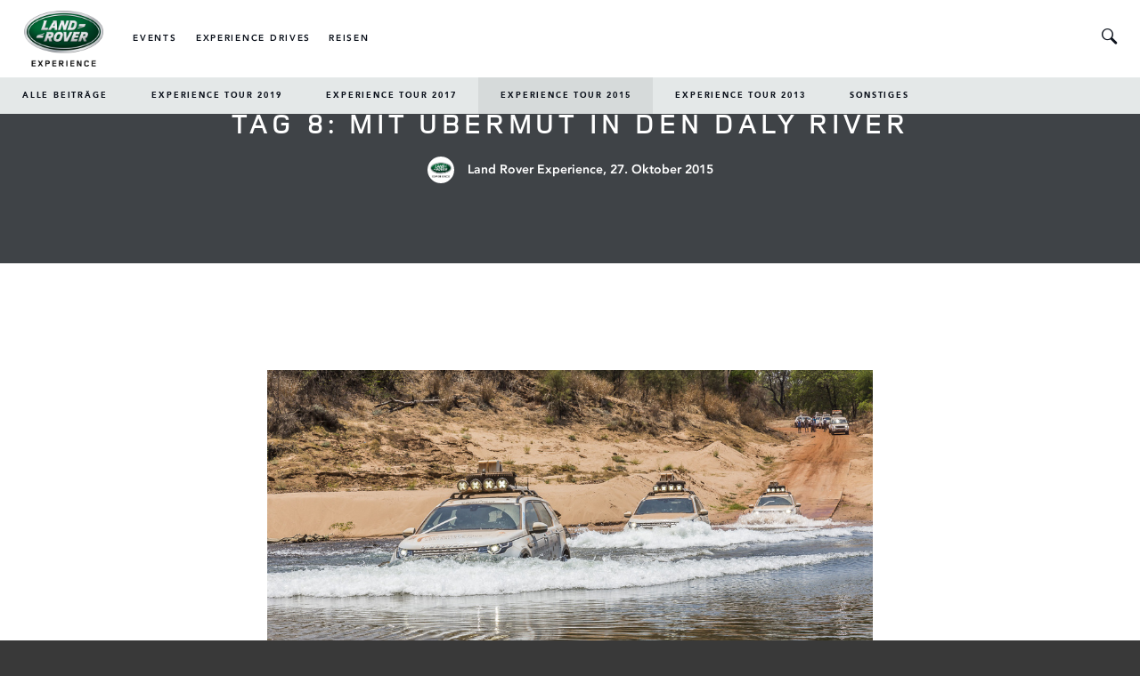

--- FILE ---
content_type: text/html; charset=UTF-8
request_url: https://www.landrover-experience.de/blog/tag-8-mit-uebermut-in-den-daly-river/
body_size: 22933
content:
<!DOCTYPE html>
<html lang="de">
<head>

	<link rel="shortcut icon" href="https://www.landrover-experience.de/wp-content/themes/lrex/assets/images/favicon.ico" />
	<meta charset="UTF-8" />
	<meta name="viewport" content="width=device-width, initial-scale=1.0, maximum-scale=1.0, user-scalable=0">
	<meta name="format-detection" content="telephone=no">

	<title>Tag 8: Mit Übermut in den Daly River | Land Rover Experience</title>

	<meta name='robots' content='index, follow, max-image-preview:large, max-snippet:-1, max-video-preview:-1' />
	<style>img:is([sizes="auto" i], [sizes^="auto," i]) { contain-intrinsic-size: 3000px 1500px }</style>
	
	<!-- This site is optimized with the Yoast SEO plugin v26.4 - https://yoast.com/wordpress/plugins/seo/ -->
	<link rel="canonical" href="https://www.landrover-experience.de/blog/tag-8-mit-uebermut-in-den-daly-river/" />
	<meta property="og:locale" content="de_DE" />
	<meta property="og:type" content="article" />
	<meta property="og:title" content="Tag 8: Mit Übermut in den Daly River | Land Rover Experience" />
	<meta property="og:description" content="26.10.2015: Wenn unser Konvoi zum Stehen kommt, kann das in der Regel nur eins bedeuten: Es steht eine komplizierte Situation bevor. In diesem Fall ist es der Daly River, der unsere Sandpiste kreuzt. Wir befinden uns im Krokodilgebiet, deshalb sind [&hellip;]" />
	<meta property="og:url" content="https://www.landrover-experience.de/blog/tag-8-mit-uebermut-in-den-daly-river/" />
	<meta property="og:site_name" content="Land Rover Experience" />
	<meta property="article:publisher" content="https://www.facebook.com/LandRoverExp/" />
	<meta property="article:published_time" content="2015-10-27T09:11:07+00:00" />
	<meta property="article:modified_time" content="2019-01-23T13:19:16+00:00" />
	<meta property="og:image" content="https://www.landrover-experience.de/wp-content/uploads/import-10020.jpg" />
	<meta property="og:image:width" content="1000" />
	<meta property="og:image:height" content="666" />
	<meta property="og:image:type" content="image/jpeg" />
	<meta name="author" content="Land Rover Experience" />
	<script type="application/ld+json" class="yoast-schema-graph">{"@context":"https://schema.org","@graph":[{"@type":"WebPage","@id":"https://www.landrover-experience.de/blog/tag-8-mit-uebermut-in-den-daly-river/","url":"https://www.landrover-experience.de/blog/tag-8-mit-uebermut-in-den-daly-river/","name":"Tag 8: Mit Übermut in den Daly River | Land Rover Experience","isPartOf":{"@id":"https://www.landrover-experience.de/#website"},"primaryImageOfPage":{"@id":"https://www.landrover-experience.de/blog/tag-8-mit-uebermut-in-den-daly-river/#primaryimage"},"image":{"@id":"https://www.landrover-experience.de/blog/tag-8-mit-uebermut-in-den-daly-river/#primaryimage"},"thumbnailUrl":"https://www.landrover-experience.de/wp-content/uploads/import-10020.jpg","datePublished":"2015-10-27T09:11:07+00:00","dateModified":"2019-01-23T13:19:16+00:00","author":{"@id":"https://www.landrover-experience.de/#/schema/person/37739e03426a3205da372ee8c160b40f"},"breadcrumb":{"@id":"https://www.landrover-experience.de/blog/tag-8-mit-uebermut-in-den-daly-river/#breadcrumb"},"inLanguage":"de","potentialAction":[{"@type":"ReadAction","target":["https://www.landrover-experience.de/blog/tag-8-mit-uebermut-in-den-daly-river/"]}]},{"@type":"ImageObject","inLanguage":"de","@id":"https://www.landrover-experience.de/blog/tag-8-mit-uebermut-in-den-daly-river/#primaryimage","url":"https://www.landrover-experience.de/wp-content/uploads/import-10020.jpg","contentUrl":"https://www.landrover-experience.de/wp-content/uploads/import-10020.jpg","width":1000,"height":666},{"@type":"BreadcrumbList","@id":"https://www.landrover-experience.de/blog/tag-8-mit-uebermut-in-den-daly-river/#breadcrumb","itemListElement":[{"@type":"ListItem","position":1,"name":"Home","item":"https://www.landrover-experience.de/"},{"@type":"ListItem","position":2,"name":"Tag 8: Mit Übermut in den Daly River"}]},{"@type":"WebSite","@id":"https://www.landrover-experience.de/#website","url":"https://www.landrover-experience.de/","name":"Land Rover Experience","description":"","potentialAction":[{"@type":"SearchAction","target":{"@type":"EntryPoint","urlTemplate":"https://www.landrover-experience.de/?s={search_term_string}"},"query-input":{"@type":"PropertyValueSpecification","valueRequired":true,"valueName":"search_term_string"}}],"inLanguage":"de"},{"@type":"Person","@id":"https://www.landrover-experience.de/#/schema/person/37739e03426a3205da372ee8c160b40f","name":"Land Rover Experience"}]}</script>
	<!-- / Yoast SEO plugin. -->


<link rel='dns-prefetch' href='//vjs.zencdn.net' />
<script type="text/javascript">
/* <![CDATA[ */
window._wpemojiSettings = {"baseUrl":"https:\/\/s.w.org\/images\/core\/emoji\/16.0.1\/72x72\/","ext":".png","svgUrl":"https:\/\/s.w.org\/images\/core\/emoji\/16.0.1\/svg\/","svgExt":".svg","source":{"concatemoji":"https:\/\/www.landrover-experience.de\/wp-includes\/js\/wp-emoji-release.min.js?ver=6.8.3"}};
/*! This file is auto-generated */
!function(s,n){var o,i,e;function c(e){try{var t={supportTests:e,timestamp:(new Date).valueOf()};sessionStorage.setItem(o,JSON.stringify(t))}catch(e){}}function p(e,t,n){e.clearRect(0,0,e.canvas.width,e.canvas.height),e.fillText(t,0,0);var t=new Uint32Array(e.getImageData(0,0,e.canvas.width,e.canvas.height).data),a=(e.clearRect(0,0,e.canvas.width,e.canvas.height),e.fillText(n,0,0),new Uint32Array(e.getImageData(0,0,e.canvas.width,e.canvas.height).data));return t.every(function(e,t){return e===a[t]})}function u(e,t){e.clearRect(0,0,e.canvas.width,e.canvas.height),e.fillText(t,0,0);for(var n=e.getImageData(16,16,1,1),a=0;a<n.data.length;a++)if(0!==n.data[a])return!1;return!0}function f(e,t,n,a){switch(t){case"flag":return n(e,"\ud83c\udff3\ufe0f\u200d\u26a7\ufe0f","\ud83c\udff3\ufe0f\u200b\u26a7\ufe0f")?!1:!n(e,"\ud83c\udde8\ud83c\uddf6","\ud83c\udde8\u200b\ud83c\uddf6")&&!n(e,"\ud83c\udff4\udb40\udc67\udb40\udc62\udb40\udc65\udb40\udc6e\udb40\udc67\udb40\udc7f","\ud83c\udff4\u200b\udb40\udc67\u200b\udb40\udc62\u200b\udb40\udc65\u200b\udb40\udc6e\u200b\udb40\udc67\u200b\udb40\udc7f");case"emoji":return!a(e,"\ud83e\udedf")}return!1}function g(e,t,n,a){var r="undefined"!=typeof WorkerGlobalScope&&self instanceof WorkerGlobalScope?new OffscreenCanvas(300,150):s.createElement("canvas"),o=r.getContext("2d",{willReadFrequently:!0}),i=(o.textBaseline="top",o.font="600 32px Arial",{});return e.forEach(function(e){i[e]=t(o,e,n,a)}),i}function t(e){var t=s.createElement("script");t.src=e,t.defer=!0,s.head.appendChild(t)}"undefined"!=typeof Promise&&(o="wpEmojiSettingsSupports",i=["flag","emoji"],n.supports={everything:!0,everythingExceptFlag:!0},e=new Promise(function(e){s.addEventListener("DOMContentLoaded",e,{once:!0})}),new Promise(function(t){var n=function(){try{var e=JSON.parse(sessionStorage.getItem(o));if("object"==typeof e&&"number"==typeof e.timestamp&&(new Date).valueOf()<e.timestamp+604800&&"object"==typeof e.supportTests)return e.supportTests}catch(e){}return null}();if(!n){if("undefined"!=typeof Worker&&"undefined"!=typeof OffscreenCanvas&&"undefined"!=typeof URL&&URL.createObjectURL&&"undefined"!=typeof Blob)try{var e="postMessage("+g.toString()+"("+[JSON.stringify(i),f.toString(),p.toString(),u.toString()].join(",")+"));",a=new Blob([e],{type:"text/javascript"}),r=new Worker(URL.createObjectURL(a),{name:"wpTestEmojiSupports"});return void(r.onmessage=function(e){c(n=e.data),r.terminate(),t(n)})}catch(e){}c(n=g(i,f,p,u))}t(n)}).then(function(e){for(var t in e)n.supports[t]=e[t],n.supports.everything=n.supports.everything&&n.supports[t],"flag"!==t&&(n.supports.everythingExceptFlag=n.supports.everythingExceptFlag&&n.supports[t]);n.supports.everythingExceptFlag=n.supports.everythingExceptFlag&&!n.supports.flag,n.DOMReady=!1,n.readyCallback=function(){n.DOMReady=!0}}).then(function(){return e}).then(function(){var e;n.supports.everything||(n.readyCallback(),(e=n.source||{}).concatemoji?t(e.concatemoji):e.wpemoji&&e.twemoji&&(t(e.twemoji),t(e.wpemoji)))}))}((window,document),window._wpemojiSettings);
/* ]]> */
</script>
<style id='wp-emoji-styles-inline-css' type='text/css'>

	img.wp-smiley, img.emoji {
		display: inline !important;
		border: none !important;
		box-shadow: none !important;
		height: 1em !important;
		width: 1em !important;
		margin: 0 0.07em !important;
		vertical-align: -0.1em !important;
		background: none !important;
		padding: 0 !important;
	}
</style>
<link rel='stylesheet' id='wp-block-library-css' href='https://www.landrover-experience.de/wp-includes/css/dist/block-library/style.min.css?ver=6.8.3' type='text/css' media='all' />
<style id='classic-theme-styles-inline-css' type='text/css'>
/*! This file is auto-generated */
.wp-block-button__link{color:#fff;background-color:#32373c;border-radius:9999px;box-shadow:none;text-decoration:none;padding:calc(.667em + 2px) calc(1.333em + 2px);font-size:1.125em}.wp-block-file__button{background:#32373c;color:#fff;text-decoration:none}
</style>
<style id='global-styles-inline-css' type='text/css'>
:root{--wp--preset--aspect-ratio--square: 1;--wp--preset--aspect-ratio--4-3: 4/3;--wp--preset--aspect-ratio--3-4: 3/4;--wp--preset--aspect-ratio--3-2: 3/2;--wp--preset--aspect-ratio--2-3: 2/3;--wp--preset--aspect-ratio--16-9: 16/9;--wp--preset--aspect-ratio--9-16: 9/16;--wp--preset--color--black: #000000;--wp--preset--color--cyan-bluish-gray: #abb8c3;--wp--preset--color--white: #ffffff;--wp--preset--color--pale-pink: #f78da7;--wp--preset--color--vivid-red: #cf2e2e;--wp--preset--color--luminous-vivid-orange: #ff6900;--wp--preset--color--luminous-vivid-amber: #fcb900;--wp--preset--color--light-green-cyan: #7bdcb5;--wp--preset--color--vivid-green-cyan: #00d084;--wp--preset--color--pale-cyan-blue: #8ed1fc;--wp--preset--color--vivid-cyan-blue: #0693e3;--wp--preset--color--vivid-purple: #9b51e0;--wp--preset--gradient--vivid-cyan-blue-to-vivid-purple: linear-gradient(135deg,rgba(6,147,227,1) 0%,rgb(155,81,224) 100%);--wp--preset--gradient--light-green-cyan-to-vivid-green-cyan: linear-gradient(135deg,rgb(122,220,180) 0%,rgb(0,208,130) 100%);--wp--preset--gradient--luminous-vivid-amber-to-luminous-vivid-orange: linear-gradient(135deg,rgba(252,185,0,1) 0%,rgba(255,105,0,1) 100%);--wp--preset--gradient--luminous-vivid-orange-to-vivid-red: linear-gradient(135deg,rgba(255,105,0,1) 0%,rgb(207,46,46) 100%);--wp--preset--gradient--very-light-gray-to-cyan-bluish-gray: linear-gradient(135deg,rgb(238,238,238) 0%,rgb(169,184,195) 100%);--wp--preset--gradient--cool-to-warm-spectrum: linear-gradient(135deg,rgb(74,234,220) 0%,rgb(151,120,209) 20%,rgb(207,42,186) 40%,rgb(238,44,130) 60%,rgb(251,105,98) 80%,rgb(254,248,76) 100%);--wp--preset--gradient--blush-light-purple: linear-gradient(135deg,rgb(255,206,236) 0%,rgb(152,150,240) 100%);--wp--preset--gradient--blush-bordeaux: linear-gradient(135deg,rgb(254,205,165) 0%,rgb(254,45,45) 50%,rgb(107,0,62) 100%);--wp--preset--gradient--luminous-dusk: linear-gradient(135deg,rgb(255,203,112) 0%,rgb(199,81,192) 50%,rgb(65,88,208) 100%);--wp--preset--gradient--pale-ocean: linear-gradient(135deg,rgb(255,245,203) 0%,rgb(182,227,212) 50%,rgb(51,167,181) 100%);--wp--preset--gradient--electric-grass: linear-gradient(135deg,rgb(202,248,128) 0%,rgb(113,206,126) 100%);--wp--preset--gradient--midnight: linear-gradient(135deg,rgb(2,3,129) 0%,rgb(40,116,252) 100%);--wp--preset--font-size--small: 13px;--wp--preset--font-size--medium: 20px;--wp--preset--font-size--large: 36px;--wp--preset--font-size--x-large: 42px;--wp--preset--spacing--20: 0.44rem;--wp--preset--spacing--30: 0.67rem;--wp--preset--spacing--40: 1rem;--wp--preset--spacing--50: 1.5rem;--wp--preset--spacing--60: 2.25rem;--wp--preset--spacing--70: 3.38rem;--wp--preset--spacing--80: 5.06rem;--wp--preset--shadow--natural: 6px 6px 9px rgba(0, 0, 0, 0.2);--wp--preset--shadow--deep: 12px 12px 50px rgba(0, 0, 0, 0.4);--wp--preset--shadow--sharp: 6px 6px 0px rgba(0, 0, 0, 0.2);--wp--preset--shadow--outlined: 6px 6px 0px -3px rgba(255, 255, 255, 1), 6px 6px rgba(0, 0, 0, 1);--wp--preset--shadow--crisp: 6px 6px 0px rgba(0, 0, 0, 1);}:where(.is-layout-flex){gap: 0.5em;}:where(.is-layout-grid){gap: 0.5em;}body .is-layout-flex{display: flex;}.is-layout-flex{flex-wrap: wrap;align-items: center;}.is-layout-flex > :is(*, div){margin: 0;}body .is-layout-grid{display: grid;}.is-layout-grid > :is(*, div){margin: 0;}:where(.wp-block-columns.is-layout-flex){gap: 2em;}:where(.wp-block-columns.is-layout-grid){gap: 2em;}:where(.wp-block-post-template.is-layout-flex){gap: 1.25em;}:where(.wp-block-post-template.is-layout-grid){gap: 1.25em;}.has-black-color{color: var(--wp--preset--color--black) !important;}.has-cyan-bluish-gray-color{color: var(--wp--preset--color--cyan-bluish-gray) !important;}.has-white-color{color: var(--wp--preset--color--white) !important;}.has-pale-pink-color{color: var(--wp--preset--color--pale-pink) !important;}.has-vivid-red-color{color: var(--wp--preset--color--vivid-red) !important;}.has-luminous-vivid-orange-color{color: var(--wp--preset--color--luminous-vivid-orange) !important;}.has-luminous-vivid-amber-color{color: var(--wp--preset--color--luminous-vivid-amber) !important;}.has-light-green-cyan-color{color: var(--wp--preset--color--light-green-cyan) !important;}.has-vivid-green-cyan-color{color: var(--wp--preset--color--vivid-green-cyan) !important;}.has-pale-cyan-blue-color{color: var(--wp--preset--color--pale-cyan-blue) !important;}.has-vivid-cyan-blue-color{color: var(--wp--preset--color--vivid-cyan-blue) !important;}.has-vivid-purple-color{color: var(--wp--preset--color--vivid-purple) !important;}.has-black-background-color{background-color: var(--wp--preset--color--black) !important;}.has-cyan-bluish-gray-background-color{background-color: var(--wp--preset--color--cyan-bluish-gray) !important;}.has-white-background-color{background-color: var(--wp--preset--color--white) !important;}.has-pale-pink-background-color{background-color: var(--wp--preset--color--pale-pink) !important;}.has-vivid-red-background-color{background-color: var(--wp--preset--color--vivid-red) !important;}.has-luminous-vivid-orange-background-color{background-color: var(--wp--preset--color--luminous-vivid-orange) !important;}.has-luminous-vivid-amber-background-color{background-color: var(--wp--preset--color--luminous-vivid-amber) !important;}.has-light-green-cyan-background-color{background-color: var(--wp--preset--color--light-green-cyan) !important;}.has-vivid-green-cyan-background-color{background-color: var(--wp--preset--color--vivid-green-cyan) !important;}.has-pale-cyan-blue-background-color{background-color: var(--wp--preset--color--pale-cyan-blue) !important;}.has-vivid-cyan-blue-background-color{background-color: var(--wp--preset--color--vivid-cyan-blue) !important;}.has-vivid-purple-background-color{background-color: var(--wp--preset--color--vivid-purple) !important;}.has-black-border-color{border-color: var(--wp--preset--color--black) !important;}.has-cyan-bluish-gray-border-color{border-color: var(--wp--preset--color--cyan-bluish-gray) !important;}.has-white-border-color{border-color: var(--wp--preset--color--white) !important;}.has-pale-pink-border-color{border-color: var(--wp--preset--color--pale-pink) !important;}.has-vivid-red-border-color{border-color: var(--wp--preset--color--vivid-red) !important;}.has-luminous-vivid-orange-border-color{border-color: var(--wp--preset--color--luminous-vivid-orange) !important;}.has-luminous-vivid-amber-border-color{border-color: var(--wp--preset--color--luminous-vivid-amber) !important;}.has-light-green-cyan-border-color{border-color: var(--wp--preset--color--light-green-cyan) !important;}.has-vivid-green-cyan-border-color{border-color: var(--wp--preset--color--vivid-green-cyan) !important;}.has-pale-cyan-blue-border-color{border-color: var(--wp--preset--color--pale-cyan-blue) !important;}.has-vivid-cyan-blue-border-color{border-color: var(--wp--preset--color--vivid-cyan-blue) !important;}.has-vivid-purple-border-color{border-color: var(--wp--preset--color--vivid-purple) !important;}.has-vivid-cyan-blue-to-vivid-purple-gradient-background{background: var(--wp--preset--gradient--vivid-cyan-blue-to-vivid-purple) !important;}.has-light-green-cyan-to-vivid-green-cyan-gradient-background{background: var(--wp--preset--gradient--light-green-cyan-to-vivid-green-cyan) !important;}.has-luminous-vivid-amber-to-luminous-vivid-orange-gradient-background{background: var(--wp--preset--gradient--luminous-vivid-amber-to-luminous-vivid-orange) !important;}.has-luminous-vivid-orange-to-vivid-red-gradient-background{background: var(--wp--preset--gradient--luminous-vivid-orange-to-vivid-red) !important;}.has-very-light-gray-to-cyan-bluish-gray-gradient-background{background: var(--wp--preset--gradient--very-light-gray-to-cyan-bluish-gray) !important;}.has-cool-to-warm-spectrum-gradient-background{background: var(--wp--preset--gradient--cool-to-warm-spectrum) !important;}.has-blush-light-purple-gradient-background{background: var(--wp--preset--gradient--blush-light-purple) !important;}.has-blush-bordeaux-gradient-background{background: var(--wp--preset--gradient--blush-bordeaux) !important;}.has-luminous-dusk-gradient-background{background: var(--wp--preset--gradient--luminous-dusk) !important;}.has-pale-ocean-gradient-background{background: var(--wp--preset--gradient--pale-ocean) !important;}.has-electric-grass-gradient-background{background: var(--wp--preset--gradient--electric-grass) !important;}.has-midnight-gradient-background{background: var(--wp--preset--gradient--midnight) !important;}.has-small-font-size{font-size: var(--wp--preset--font-size--small) !important;}.has-medium-font-size{font-size: var(--wp--preset--font-size--medium) !important;}.has-large-font-size{font-size: var(--wp--preset--font-size--large) !important;}.has-x-large-font-size{font-size: var(--wp--preset--font-size--x-large) !important;}
:where(.wp-block-post-template.is-layout-flex){gap: 1.25em;}:where(.wp-block-post-template.is-layout-grid){gap: 1.25em;}
:where(.wp-block-columns.is-layout-flex){gap: 2em;}:where(.wp-block-columns.is-layout-grid){gap: 2em;}
:root :where(.wp-block-pullquote){font-size: 1.5em;line-height: 1.6;}
</style>
<link rel='stylesheet' id='borlabs-cookie-css' href='https://www.landrover-experience.de/wp-content/cache/borlabs-cookie/borlabs-cookie_1_de.css?ver=2.2.12-14' type='text/css' media='all' />
<script type="text/javascript" src="https://www.landrover-experience.de/wp-includes/js/jquery/jquery.min.js?ver=3.7.1" id="jquery-core-js"></script>
<script type="text/javascript" src="https://www.landrover-experience.de/wp-includes/js/jquery/jquery-migrate.min.js?ver=3.4.1" id="jquery-migrate-js"></script>
<script type="text/javascript" id="borlabs-cookie-prioritize-js-extra">
/* <![CDATA[ */
var borlabsCookiePrioritized = {"domain":"www.landrover-experience.de","path":"\/","version":"1","bots":"1","optInJS":{"statistics":{"google-analytics":"[base64]","google-tag-manager":"[base64]\/[base64]\/aWQ9JytpK2RsO2YucGFyZW50Tm9kZS5pbnNlcnRCZWZvcmUoaixmKTsNCgkJfSkod2luZG93LGRvY3VtZW50LCdzY3JpcHQnLCdkYXRhTGF5ZXInLCdHVE0tUFpYQzQ0RCcpOzwvc2NyaXB0Pg0KDQoJPCEtLSBFbmQgR29vZ2xlIFRhZyBNYW5hZ2VyIC0tPg=="}}};
/* ]]> */
</script>
<script type="text/javascript" src="https://www.landrover-experience.de/wp-content/plugins/borlabs-cookie/javascript/borlabs-cookie-prioritize.min.js?ver=2.2.12" id="borlabs-cookie-prioritize-js"></script>
<script type="text/javascript" src="https://vjs.zencdn.net/4.10.2/video.js?ver=4.10.2" id="lrex-videojs-js"></script>
<script type="text/javascript" id="lrex-main-js-extra">
/* <![CDATA[ */
var SiteParameters = {"site_url":"https:\/\/www.landrover-experience.de","template_directory_url":"https:\/\/www.landrover-experience.de\/wp-content\/themes\/lrex","ajax_url":"https:\/\/www.landrover-experience.de\/wp-admin\/admin-ajax.php","post_id":"6092","current_query_vars":"{\"page\":0,\"name\":\"tag-8-mit-uebermut-in-den-daly-river\",\"error\":\"\",\"m\":\"\",\"p\":0,\"post_parent\":\"\",\"subpost\":\"\",\"subpost_id\":\"\",\"attachment\":\"\",\"attachment_id\":0,\"pagename\":\"\",\"page_id\":0,\"second\":\"\",\"minute\":\"\",\"hour\":\"\",\"day\":0,\"monthnum\":0,\"year\":0,\"w\":0,\"category_name\":\"\",\"tag\":\"\",\"cat\":\"\",\"tag_id\":\"\",\"author\":\"\",\"author_name\":\"\",\"feed\":\"\",\"tb\":\"\",\"paged\":0,\"meta_key\":\"\",\"meta_value\":\"\",\"preview\":\"\",\"s\":\"\",\"sentence\":\"\",\"title\":\"\",\"fields\":\"all\",\"menu_order\":\"\",\"embed\":\"\",\"category__in\":[],\"category__not_in\":[],\"category__and\":[],\"post__in\":[],\"post__not_in\":[],\"post_name__in\":[],\"tag__in\":[],\"tag__not_in\":[],\"tag__and\":[],\"tag_slug__in\":[],\"tag_slug__and\":[],\"post_parent__in\":[],\"post_parent__not_in\":[],\"author__in\":[],\"author__not_in\":[],\"search_columns\":[],\"ignore_sticky_posts\":false,\"suppress_filters\":false,\"cache_results\":true,\"update_post_term_cache\":true,\"update_menu_item_cache\":false,\"lazy_load_term_meta\":true,\"update_post_meta_cache\":true,\"post_type\":\"\",\"posts_per_page\":10,\"nopaging\":false,\"comments_per_page\":\"50\",\"no_found_rows\":false,\"order\":\"DESC\"}","current_paged":"1","current_max_page":"0"};
/* ]]> */
</script>
<script type="text/javascript" src="https://www.landrover-experience.de/wp-content/themes/lrex/dist/scripts/main.min.js" id="lrex-main-js"></script>
<link rel="https://api.w.org/" href="https://www.landrover-experience.de/wp-json/" /><link rel="alternate" title="JSON" type="application/json" href="https://www.landrover-experience.de/wp-json/wp/v2/posts/6092" /><link rel='shortlink' href='https://www.landrover-experience.de/?p=6092' />
<link rel="alternate" title="oEmbed (JSON)" type="application/json+oembed" href="https://www.landrover-experience.de/wp-json/oembed/1.0/embed?url=https%3A%2F%2Fwww.landrover-experience.de%2Fblog%2Ftag-8-mit-uebermut-in-den-daly-river%2F" />
<link rel="alternate" title="oEmbed (XML)" type="text/xml+oembed" href="https://www.landrover-experience.de/wp-json/oembed/1.0/embed?url=https%3A%2F%2Fwww.landrover-experience.de%2Fblog%2Ftag-8-mit-uebermut-in-den-daly-river%2F&#038;format=xml" />
<link rel="icon" href="https://www.landrover-experience.de/wp-content/uploads/cropped-landrover-logo-32x32.png" sizes="32x32" />
<link rel="icon" href="https://www.landrover-experience.de/wp-content/uploads/cropped-landrover-logo-192x192.png" sizes="192x192" />
<link rel="apple-touch-icon" href="https://www.landrover-experience.de/wp-content/uploads/cropped-landrover-logo-180x180.png" />
<meta name="msapplication-TileImage" content="https://www.landrover-experience.de/wp-content/uploads/cropped-landrover-logo-270x270.png" />

	<!-- CSS -->
	<link rel="stylesheet" type="text/css" media="screen" href="https://www.landrover-experience.de/wp-content/themes/lrex/style.css" />
	<link rel="stylesheet" type="text/css" media="all" href="//assets.juicer.io/embed.css" />
	<link rel="stylesheet" type="text/css" media="screen" href="https://www.landrover-experience.de/wp-content/themes/lrex/dist/styles/main.min.css" />
	<!--[if IE 7]><link rel="stylesheet" href="https://www.landrover-experience.de/wp-content/themes/lrex/style-iconfont-ie7.css"><![endif]-->

	
	<style type="text/css">
	.sectionWrapper ul {
		list-style: none;
		margin-left: 0;
		padding-left: 1em;
	}
	.sectionWrapper ul > li:before {
		display: inline-block;
		content: "–";
		width: 1em;
		margin-left: -1em;
	}	
	
	/* same as .Article p */
	.sectionWrapper ul {
		font-size: 16px;
		line-height: 1.5em;
		letter-spacing: .015em;
	}	

	@media screen and (max-width: 740px) {
		.kopfbereich.mitbild .kopf-content-wrap {
			  background: none !important;
		}
	}
	
		.Footer {
			background: white;
		}
		.Footer h5 {
			color: #4a4f54;
			font-weight: 600;
			font-size: 10px;
			letter-spacing: 1px;
		}
		.Footer .wrapper .col-5 li a {
			font-size: 10px;
			color: #4a4f54;
			letter-spacing: 1px;
		}
		.Footer .wrapper .col-5 li a:hover {
			text-decoration: underline;
			color: #4a4f54;
		}		
		.Footer .wrapper #social a {
			color: white;
		}
		.Footer .bottomMenu {
			border-top: 1px solid rgba(74,79,84,.3);
			border-bottom: 1px solid rgba(74,79,84,.3);
		}
		.lightTheme #sub-footer p {
			font-size: 10px !important;
			line-height: 12px !important;
			text-align: left;
		}
		
	</style>
	
	
		

	
	
	
	
	


		
		<script>
		jQuery(document).ready(function($) {
			// If cookie-notice cookie is not set, show .new-cookie-notice

			//if ((!readCookie('cookie-notice')) && (!$('body').hasClass('iframe'))) {
			//    $('.new-cookie-notice').show();
			//    $('body').addClass('cookie-notice-visible');
			//} else {
			//    $('.new-cookie-notice').hide();
			//    $('body').removeClass('cookie-notice-visible');
			//}

			// Add the event that closes the popup and sets the cookie that tells us to
			// not show it again until 3650 days have passed.

			//$('#close-cookie-notice').click(function(){
			//	var headerHeight = $( '.stickyNavigation' ).outerHeight();
			//    $(".new-cookie-notice").slideUp(150);
			//    $('body').removeClass('cookie-notice-visible');
			//    $('body #page').css({'padding-top': headerHeight + 'px'});
			//    $('.stickyNavigation').css({'top': '0px'});
			//    createCookie('cookie-notice', true, 3650);
			//    return false;
			//});

			function createCookie(name, value, days) {
				if (days) {
					var date = new Date();
					date.setTime(date.getTime() + (days * 24 * 60 * 60 * 1000));
					var expires = "; expires=" + date.toGMTString();
				} else var expires = "";
				document.cookie = name + "=" + value + expires + "; path=/";
			}

			function readCookie(name) {
				var nameEQ = name + "=";
				var ca = document.cookie.split(';');
				for (var i = 0; i < ca.length; i++) {
					var c = ca[i];
					while (c.charAt(0) == ' ') c = c.substring(1, c.length);
					if (c.indexOf(nameEQ) == 0) return c.substring(nameEQ.length, c.length);
				}
				return null;
			}

			function eraseCookie(name) {
				createCookie(name, "", -1);
			}

		});
	</script>

	<script>

		jQuery(document).ready(function($) {
			/* fuer videos */
			$('.popup').magnificPopup({
				type: 'iframe',
				iframe: {

					markup: '<div id="video-modal" class="tour-video">'+
					'<header class="tour-video-header">'+
					'<div class="video-header-title mfp-title">'+
					'</div>'+
					'<div class="video-header-close">'+
					'<button type="button" class="mfp-close">'+
					'<span class="icon-close"></span>'+
					'</button>'+
					'</div>'+
					'</header>'+
					'<section class="tour-video-content">'+
					'<div class="video-container">'+
					'<iframe class="mfp-iframe" frameborder="0" allowfullscreen></iframe>'+
					'</div>'+
					'</section>'+
					'</div>',
				},
				callbacks: {
					markupParse: function(template, values, item) {
						values.title = item.el.attr('title');
					}
				}

			});

			$('.open-popup-link').magnificPopup({
				type:'inline',
				midClick: true // allow opening popup on middle mouse click. Always set it to true if you don't provide alternative source.
			});

			/* fuer short alerts, inline */
			$('.hinweis-popup-link').magnificPopup({
				type: 'inline',

				closeMarkup: '<div class="leiste"><button title="%title%" class="mfp-close">×</button></div>',
				//  mfp-close old icon <i class="mfp-close-icn">&times;</i>
				// fixedContentPos: true,

				callbacks: {
					ajaxContentAdded: function(){
						this.content.find('.close-button, .mfp-close').on('click',function(e){
							e.preventDefault();
							$.magnificPopup.close();
						});
					}
				},

				overflowY: 'scroll',
				closeBtnInside: true,
				alignTop: false,
				removalDelay: 300,
				mainClass: 'mfp-3d-unfold textbox'

			});

			/* fuer short alerts, inline */
			$('.reiseleistungen-popup-link').magnificPopup({
				type: 'inline',

				closeMarkup: '<div class="leiste"><button title="%title%" class="mfp-close">×</button></div>',
				//  mfp-close old icon <i class="mfp-close-icn">&times;</i>
				// fixedContentPos: true,

				callbacks: {
					ajaxContentAdded: function(){
						this.content.find('.close-button, .mfp-close').on('click',function(e){
							e.preventDefault();
							$.magnificPopup.close();
						});
					}
				},

				overflowY: 'scroll',
				closeBtnInside: true,
				alignTop: false,
				removalDelay: 300,
				mainClass: 'mfp-3d-unfold textbox'

			});

			/* fuer short alerts, iframe */
			$('.popup2').magnificPopup({
				type: 'ajax',

				closeMarkup: '<div class="leiste"><button title="%title%" class="mfp-close">×</button></div>',
				//  mfp-close old icon <i class="mfp-close-icn">&times;</i>
				// fixedContentPos: true,

				callbacks: {
					ajaxContentAdded: function(){
						this.content.find('.close-button, .mfp-close').on('click',function(e){
							e.preventDefault();
							$.magnificPopup.close();
						});
					}
				},

				overflowY: 'scroll',
				closeBtnInside: true,
				alignTop: false,
				removalDelay: 300,
				mainClass: 'mfp-3d-unfold textbox'

			});


			$('.custom-popup').magnificPopup({
				type: 'inline',

				//closeMarkup: '<div class="leiste"><button title="%title%" class="mfp-close">×</button></div>',

				callbacks: {
					ajaxContentAdded: function(){
						this.content.find('.mfp-close').on('click',function(e){
							e.preventDefault();
							$.magnificPopup.close();
						});
					}
				},

				overflowY: 'scroll',
				closeBtnInside: true,
				//alignTop: false,
				removalDelay: 300,
				mainClass: 'custom-popup-main'

			});

			/* fuer tourcamp-form */
			$('.tourcampbutton').magnificPopup({
				type: 'inline',
				items: {src: '#tourcamp-form-wrapper'},
				preloader: false,
				modal: true,


				callbacks: {
					ajaxContentAdded: function(){
						this.content.find('.close-button, .mfp-close').on('click',function(e){
							e.preventDefault();
							$.magnificPopup.close();
						});
					}
				},

				closeBtnInside: true,
				alignTop: false,
				removalDelay: 300,
				mainClass: 'mfp-3d-unfold textbox'

			});

			/* gallery on article pages */
			$('.gallery').magnificPopup({
				delegate: 'a',
				gallery: {
					enabled: true
				},
				mainClass: 'mfp-fade',
				closeBtnInside: true,
				removalDelay: 300,
				type: 'image',
				callbacks: {
					change: function() {
						if (this.isOpen) {
							this.wrap.addClass('mfp-open');
						}
					},
					markupParse: function(template, values, item) {
						//values.title = 'Polo Gallery' ;
						values.title = item.el.attr('title');
					}

				}

			});


			/* initialize magnific popup galleries with titles and descriptions */
			$('.specialcaption .gallery').magnificPopup({
				callbacks: {
					open: function() {
						$('.mfp-description').append(this.currItem.el.attr('title'));
					},
					afterChange: function() {
						$('.mfp-description').empty().append(this.currItem.el.attr('title'));
					}
				},
				closeBtnInside: true,
				removalDelay: 300,
				delegate: 'a',
				type: 'image',
				image: {
					markup: '<div class="mfp-figure spepecialfigure">'+
					'<div class="mfp-close"></div>'+
					'<div class="mfp-img"></div>'+
					'<div class="mfp-title"></div>'+
					'<div class="mfp-bottom-bar">'+
					'<div class="mfp-description"></div>'+
					'<div class="mfp-counter"></div>'+
					'</div>'+
					'</div>',
					titleSrc: function(item) {
						return '' + item.el.find('img').attr('alt') + '';
					}
				},
				gallery: {
					enabled: true,
					navigateByImgClick: true
				}
			});

		});

	</script>

	<!-- Validierung form-peruwildcard -->
	<script type="text/javascript">
		jQuery(document).ready(function($) {

			$( "#form-peruwildcard" ).validate({

				invalidHandler: function(form, validator) {

					if (!validator.numberOfInvalids())
						return;

					$('html, body').animate({
						scrollTop: $(validator.errorList[0].element).offset().top-80
					}, 400);

				},

				validHandler: function(form, validator) {
					$('html, body').animate({ scrollTop: "0" });
				},
				rules: {
					email: {
						required: true,
						email: true
					},
					zustimmung: {
						required: true
					},
					anrede: {
						required: true
					},
					vorname: {
						required: true
					},
					nachname: {
						required: true
					}
				},
				messages: {
					nachname: "Bitte geben Sie Ihren Nachnamen an.",
					anrede: "Bitte wählen Sie eine Anrede aus.",
					vorname: "Bitte geben Sie Ihren Vornamen an.",
					zustimmung: "Bitte stimmen Sie zu!",
					email: {
						required: "Bitte geben Sie Ihre E-Mail-Adresse an.",
						email: "Ihre E-Mail-Adresse ist ungültig.",
						minlength: "Ihre E-Mail-Adresse ist ungültig."
					}
				},
				highlight: function(element) {
					$(element).closest(".input-wrap").addClass("fehler");
					$(element).addClass("fehler");
				},
				unhighlight: function(element) {
					$(element).closest(".input-wrap").removeClass("fehler");
					$(element).removeClass("fehler");
				},
				errorPlacement: function(error, element) {
					error.appendTo( element.closest(".input-wrap") );
				}

			});


		});
	</script>
	<script>
		jQuery(document).ready(function($) {
			$('#form-peruwildcard').ajaxForm(function() {
				$('html, body').animate({ scrollTop: $('.ContactData').offset().top }, 500);
				$('#form-peruwildcard, #wildcard-text').slideUp(600);
				$('#nexttour-success').delay(600).fadeIn(300);
			});

		});
	</script>


	<!-- Validierung form-nexttour -->
	<script type="text/javascript">
		jQuery(document).ready(function($) {

			$( "#form-nexttour" ).validate({

				invalidHandler: function(form, validator) {

					if (!validator.numberOfInvalids())
						return;

					$('html, body').animate({
						scrollTop: $(validator.errorList[0].element).offset().top-80
					}, 400);

				},

				validHandler: function(form, validator) {
					$('html, body').animate({ scrollTop: "0" });
				},
				rules: {
					email: {
						required: true,
						email: true
					},
					anrede: {
						required: true
					},
					vorname: {
						required: true
					},
					nachname: {
						required: true
					}
				},
				messages: {
					nachname: "Bitte geben Sie Ihren Nachnamen an.",
					anrede: "Bitte wählen Sie eine Anrede aus.",
					vorname: "Bitte geben Sie Ihren Vornamen an.",
					email: {
						required: "Bitte geben Sie Ihre E-Mail-Adresse an.",
						email: "Ihre E-Mail-Adresse ist ungültig.",
						minlength: "Ihre E-Mail-Adresse ist ungültig."
					}
				},
				highlight: function(element) {
					$(element).closest(".input-wrap").addClass("fehler");
					$(element).addClass("fehler");
				},
				unhighlight: function(element) {
					$(element).closest(".input-wrap").removeClass("fehler");
					$(element).removeClass("fehler");
				},
				errorPlacement: function(error, element) {
					error.appendTo( element.closest(".input-wrap") );
				}

			});


		});
	</script>
	<script>
		jQuery(document).ready(function($) {
			$('#form-nexttour').ajaxForm(function() {
				$('html, body').animate({ scrollTop: $('.ContactData').offset().top }, 500);
				$('#form-nexttour, #nexttour-footer').slideUp(600);
				$('#nexttour-success').delay(600).fadeIn(300);
			});

		});
	</script>

	<!-- Validierung form-nexttour-new -->
	<script type="text/javascript">
		jQuery(document).ready(function($) {

			$( "#form-nexttour-new" ).validate({

				invalidHandler: function(form, validator) {

					if (!validator.numberOfInvalids())
						return;

					$('html, body').animate({
						scrollTop: $(validator.errorList[0].element).offset().top-80
					}, 400);

				},

				validHandler: function(form, validator) {
					$('html, body').animate({ scrollTop: "0" });
				},
				rules: {
					email: {
						required: true,
						email: true
					},
					anrede: {
						required: true
					},
					vorname: {
						required: true
					},
					nachname: {
						required: true
					}
				},
				messages: {
					nachname: "Bitte geben Sie Ihren Nachnamen an.",
					anrede: "Bitte wählen Sie eine Anrede aus.",
					vorname: "Bitte geben Sie Ihren Vornamen an.",
					email: {
						required: "Bitte geben Sie Ihre E-Mail-Adresse an.",
						email: "Ihre E-Mail-Adresse ist ungültig.",
						minlength: "Ihre E-Mail-Adresse ist ungültig."
					}
				},
				highlight: function(element) {
					$(element).closest(".input-wrap").addClass("fehler");
					$(element).addClass("fehler");
				},
				unhighlight: function(element) {
					$(element).closest(".input-wrap").removeClass("fehler");
					$(element).removeClass("fehler");
				},
				errorPlacement: function(error, element) {
					error.appendTo( element.closest(".input-wrap") );
				}

			});


		});
	</script>
	<script>
		jQuery(document).ready(function($) {
			$('#form-nexttour-new').ajaxForm(function() {
				$('html, body').animate({ scrollTop: $('.ContactData').offset().top }, 500);
				$('#form-nexttour-new, #nexttour-footer').slideUp(600);
				$('#nexttour-success').delay(600).fadeIn(300);
				var value = true;
				var date = new Date();
				date.setTime(date.getTime() + (3650 * 24 * 60 * 60 * 1000));
				var expires = "; expires=" + date.toGMTString();
				document.cookie = "cookie-notice=" + value + expires + "; path=/";
				$('body').removeClass('cookie-notice-visible');
			});

		});
	</script>

	<!-- Validierung form-book -->
	<script type="text/javascript">
		jQuery(document).ready(function($) {

			var captchab = {"ajaxurl":"/wp-admin\/admin-ajax.php"};

			$('#form-book').validate({
				invalidHandler: function(form, validator) {
					$(this).addClass('invalid');
					if (!validator.numberOfInvalids())
						return;
				},

				validHandler: function(form, validator) {
					$('html, body').animate({ scrollTop: "0" });
					$(this).removeClass('invalid');
				},
				ignore: "",
				rules: {
					email: {
						required: true,
						email: true
					},
					anrede: {
						required: true
					},
					vorname: {
						required: true
					},
					nachname: {
						required: true
					},
					strasse: {
						required: true
					},
					plz: {
						required: true
					},
					ort: {
						required: true
					},
					hiddenRecaptcha: {
						required: function() {
							if(grecaptcha.getResponse() == '') {
								//alert("yo");
								return true;
							} else {
								// alert("nope");
								return false;
							}
						}
					}
				},
				messages: {
					nachname: "Bitte geben Sie Ihren Nachnamen an.",
					anrede: "Bitte wählen Sie eine Anrede aus.",
					vorname: "Bitte geben Sie Ihren Vornamen an.",
					strasse: "Bitte geben Sie Ihre Straße und Hausnummer an.",
					plz: "Bitte geben Sie eine PLZ an.",
					ort: "Bitte geben Sie einen Wohnort an.",
					hiddenRecaptcha: "Bitte bestätigen Sie, dass Sie kein Roboter sind",
					email: {
						required: "Bitte geben Sie Ihre E-Mail-Adresse an.",
						email: "Ihre E-Mail-Adresse ist ungültig.",
						minlength: "Ihre E-Mail-Adresse ist ungültig."
					}
				},
				highlight: function(element) {
					$(element).closest(".input-wrap").addClass("fehler");
					$(element).addClass("fehler");
				},
				unhighlight: function(element) {
					$(element).closest(".input-wrap").removeClass("fehler");
					$(element).removeClass("fehler");
				},
				errorPlacement: function(error, element) {
					error.appendTo( element.closest(".input-wrap") );
				}
			});
		});
	</script>
	<script>
		jQuery(document).ready(function($) {
			$('#form-book').ajaxForm(function() {
				$('html, body').animate({ scrollTop: $('.kopfbereich').offset().top }, 500);
				$('.pre-form, #form-book, #form-book-footer').slideUp(600);
				$('#form-book-success').delay(600).fadeIn(300);
			});

		});
	</script>

	<!-- Validierung form-bar-influencer -->
	<script type="text/javascript">
		jQuery(document).ready(function($) {

			$( "#form-bar-influencer" ).validate({

				invalidHandler: function(form, validator) {

					if (!validator.numberOfInvalids())
						return;

					$('html, body').animate({
						scrollTop: $(validator.errorList[0].element).offset().top-80
					}, 400);

				},

				validHandler: function(form, validator) {
					$('html, body').animate({ scrollTop: "0" });
				},
				rules: {
					email: {
						required: true,
						email: true
					},
					anrede: {
						required: true
					},
					vorname: {
						required: true
					},
					nachname: {
						required: true
					},
					telefonnummer: {
						required: true
					},
					link_zum_bewerbungsbeitrag: {
						required: true
					},
					mediadaten: {
						required: true
					}
				},
				messages: {
					telefonnummer: "Bitte geben Sie Ihre Telefonnummer an.",
					nachname: "Bitte geben Sie Ihren Nachnamen an.",
					anrede: "Bitte wählen Sie eine Anrede aus.",
					vorname: "Bitte geben Sie Ihren Vornamen an.",
					link_zum_bewerbungsbeitrag: "Bitte füllen Sie das Feld aus.",
					mediadaten: "Bitte füllen Sie das Feld aus.",
					email: {
						required: "Bitte geben Sie Ihre E-Mail-Adresse an.",
						email: "Ihre E-Mail-Adresse ist ungültig.",
						minlength: "Ihre E-Mail-Adresse ist ungültig."
					}
				},
				highlight: function(element) {
					$(element).closest(".input-wrap").addClass("fehler");
					$(element).addClass("fehler");
				},
				unhighlight: function(element) {
					$(element).closest(".input-wrap").removeClass("fehler");
					$(element).removeClass("fehler");
				},
				errorPlacement: function(error, element) {
					error.appendTo( element.closest(".input-wrap") );
				}

			});


		});
	</script>
	<script>
		jQuery(document).ready(function($) {
			$('#form-bar-influencer').ajaxForm(function() {
				$('html, body').animate({ scrollTop: $('.ContactData').offset().top }, 500);
				$('#form-bar-influencer, #bar-influencer-leftcol').slideUp(600);
				$('#bar-influencer-success').delay(600).fadeIn(300);
			});

		});
	</script>

	<!-- Validierung form-tourcamp -->
	<script type="text/javascript">
		jQuery(document).ready(function($) {

			$( "#form-tourcamp" ).validate({

				invalidHandler: function(form, validator) {

					if (!validator.numberOfInvalids())
						return;

					$('html, body').animate({
						scrollTop: $(validator.errorList[0].element).offset().top-80
					}, 400);

				},

				validHandler: function(form, validator) {
					$('html, body').animate({ scrollTop: "0" });
				},
				rules: {
					email: {
						required: true,
						email: true
					},
					vorname: {
						required: true
					},
					nachname: {
						required: true
					}
				},
				messages: {
					nachname: "Bitte geben Sie Ihren Nachnamen an.",
					vorname: "Bitte geben Sie Ihren Vornamen an.",
					email: {
						required: "Bitte geben Sie Ihre E-Mail-Adresse an.",
						email: "Ihre E-Mail-Adresse ist ungültig.",
						minlength: "Ihre E-Mail-Adresse ist ungültig."
					}
				},
				highlight: function(element) {
					$(element).closest(".input-wrap").addClass("fehler");
					$(element).addClass("fehler");
				},
				unhighlight: function(element) {
					$(element).closest(".input-wrap").removeClass("fehler");
					$(element).removeClass("fehler");
				},
				errorPlacement: function(error, element) {
					error.appendTo( element.closest(".input-wrap") );
				}

			});


		});
	</script>
	<script>
		/*	jQuery(document).ready(function($) {
		 $('#form-tourcamp').ajaxForm(function() {
		 $('html, body').animate({ scrollTop: $('.ContactData').offset().top }, 500);
		 $('#form-tourcamp').slideUp(600);
		 $('#tourcamp-success').delay(600).fadeIn(300);
		 });

		 });*/
	</script>

	<script type="text/javascript">
		jQuery(document).ready(function($) {
			// form-bewerbung-tourblogger

			var textareaMaxLength = 1500;
			$('.maxchars').text(textareaMaxLength);

			$('.maxlen').keyup(function() {
				var length = $(this).val().replace(/\s+/g, '').trim();
				var length = textareaMaxLength-length.length;
				$(this).parent().find('.maxchars').text(length);
			});


			$.validator.addMethod(
				"maxlengthignorespaces",
				function (value, element, param) {
					var value = this.elementValue(element).replace(/\s+/g, '').trim();
					if (value.length > param) {
						return false;
					} else {
						return true;
					}
				}, 'max ' + textareaMaxLength +' Zeichen erlaubt'
			);

			$("#form-bewerbung-tourblogger").validate({
				invalidHandler: function(form, validator) {

					if (!validator.numberOfInvalids())
						return;

					$('html, body').animate({
						scrollTop: $(validator.errorList[0].element).offset().top-80
					}, 400);

				},

				validHandler: function(form, validator) {
					$('html, body').animate({ scrollTop: "0" });
				},
				rules: {
					email: {
						required: true,
						email: true
					},
					anrede: {
						required: true
					},
					vorname: {
						required: true
					},
					nachname: {
						required: true
					},
					adresse: {
						required: true
					},
					plz: {
						required: true,
						digits: true
					},
					ort: {
						required: true
					},
					telefonnummer: {
						required: true,
						digits: true
					},
					alter: {
						required: true
					},
					teilnahmebedingungen: {
						required: true
					},
					sprachen: {
						required: true,
						maxlengthignorespaces: textareaMaxLength
					},
					internet: {
						maxlengthignorespaces: textareaMaxLength
					},
					mediadaten: {
						maxlengthignorespaces: textareaMaxLength
					},
					lieblingsbeitrag: {
						maxlengthignorespaces: textareaMaxLength
					},
					hobbies: {
						required: true,
						maxlengthignorespaces: textareaMaxLength
					},
					reise: {
						required: true,
						maxlengthignorespaces: textareaMaxLength
					},
					warum: {
						required: true,
						maxlengthignorespaces: textareaMaxLength
					},
					sonst: {
						maxlengthignorespaces: textareaMaxLength
					}
				},
				messages: {
					nachname: "Bitte geben Sie Ihren Nachnamen an.",
					anrede: "Bitte wählen Sie eine Anrede aus.",
					vorname: "Bitte geben Sie Ihren Vornamen an.",
					email: {
						required: "Bitte geben Sie Ihre E-Mail-Adresse an.",
						email: "Ihre E-Mail-Adresse ist ungültig.",
						minlength: "Ihre E-Mail-Adresse ist ungültig."
					},
					adresse: "Bitte geben Sie Ihre Straße und Hausnummer an.",
					plz: {
						required: "Bitte geben Sie Ihre PLZ an.",
						digits: "Die PLZ darf nur aus Zahlen bestehen."
					},
					ort: "Bitte geben Sie Ihren Wohnort an.",
					telefonnummer: {
						required: "Bitte geben Sie Ihre Telefonnummer an.",
						digits: "Die Telefonnummer darf nur aus Zahlen bestehen."
					},
					alter: "Bitte wählen Sie Ihr Alter aus.",
					termin: "Bitte wählen Sie Ihr gewünschtes Event aus.",
					teilnahmebedingungen: "Bitte akzeptieren Sie unsere Teilnahmebedingungen.",
					sprachen: {
						required: "Bitte füllen Sie dieses Feld aus.",
						maxlengthignorespaces: "max "+ textareaMaxLength +" Zeichen erlaubt."
					},
					internet: {
						maxlengthignorespaces: "max "+ textareaMaxLength +" Zeichen erlaubt."
					},
					mediadaten: {
						maxlengthignorespaces: "max "+ textareaMaxLength +" Zeichen erlaubt."
					},
					lieblingsbeitrag: {
						maxlengthignorespaces: "max "+ textareaMaxLength +" Zeichen erlaubt."
					},
					hobbies: {
						required: "Bitte füllen Sie dieses Feld aus.",
						maxlengthignorespaces: "max "+ textareaMaxLength +" Zeichen erlaubt."
					},
					reise: {
						required: "Bitte füllen Sie dieses Feld aus.",
						maxlengthignorespaces: "max "+ textareaMaxLength +" Zeichen erlaubt."
					},
					warum: {
						required: "Bitte füllen Sie dieses Feld aus.",
						maxlengthignorespaces: "max "+ textareaMaxLength +" Zeichen erlaubt."
					},
					sonst: {
						maxlengthignorespaces: "max "+ textareaMaxLength +" Zeichen erlaubt."
					}

				},
				highlight: function(element) {
					$(element).closest(".input-wrap").addClass("fehler");

				},
				unhighlight: function(element) {
					$(element).closest(".input-wrap").removeClass("fehler");

				},
				errorPlacement: function(error, element) {
					error.appendTo( element.closest(".input-wrap") );
				}

			});


		});
	</script>

	
	<script>
		jQuery(document).ready(function($) {

			$('#tourCountdown').countdown({until: new Date(2015, 10 - 1, 19), format: 'd', labels: ['Years', 'Months', 'Weeks', '', ':', ':', '']});
			$('#tourCountdownSeconds').countdown({until: new Date(2017, 10 - 1, 14, 7, 15), format: 'DHMS', timezone: -7, onExpiry: liftOff, alwaysExpire: true, labels: ['', '', '', 'Tage ', 'Std. ', 'Min. ', 'Sek.'], labels1: ['', '', '', 'Tag ', 'Std. ', 'Min. ', 'Sek.']});
			$('#tourCountdownSecondsTest').countdown({until: new Date(2017, 10 - 1, 13, 13, 54), format: 'DHMS', onExpiry: liftOff, alwaysExpire: true, labels: ['', '', '', 'Tage ', 'Std. ', 'Min. ', 'Sek.'], labels1: ['', '', '', 'Tag ', 'Std. ', 'Min. ', 'Sek.']});
			$('#tourCountUp').countdown({since: new Date(2017, 10 - 1, 13, 7, 15), format: 'D', timezone: -7, layout: 'Tag {dn}', labels: ['', '', '', '', '', '', ''], labels1: ['', '', '', '', '', '', '']});

			function liftOff() {
				$('.countdown-wrap').hide();
				$('.prominent').show();
			}
		});
	</script>

	<!-- Smooth Scroll zu "ALLE LAND ROVER EXPERIENCE DRIVES" -->
	

	<!-- Land Rover nicht trennen -->
	<script type="text/javascript">
		jQuery(document).ready(function($){

			$("#content p:contains('Land Rover')").html(function(_, html) {
				return  html.replace(/(Land Rover)/g, 'Land&nbsp;Rover')
			});
			$("#content h1:contains('Land Rover')").html(function(_, html) {
				return  html.replace(/(Land Rover)/g, 'Land&nbsp;Rover')
			});
			$("#content h2:contains('Land Rover')").html(function(_, html) {
				return  html.replace(/(Land Rover)/g, 'Land&nbsp;Rover')
			});
			$("#content h3:contains('Land Rover')").html(function(_, html) {
				return  html.replace(/(Land Rover)/g, 'Land&nbsp;Rover')
			});
			$("#content h4:contains('Land Rover')").html(function(_, html) {
				return  html.replace(/(Land Rover)/g, 'Land&nbsp;Rover')
			});
			$("#content .onecol:contains('Land Rover')").html(function(_, html) {
				return  html.replace(/(Land Rover)/g, 'Land&nbsp;Rover')
			});
			$("#content .twocol:contains('Land Rover')").html(function(_, html) {
				return  html.replace(/(Land Rover)/g, 'Land&nbsp;Rover')
			});

			$("#content p:contains('LAND ROVER')").html(function(_, html) {
				return  html.replace(/(LAND ROVER)/g, 'LAND&nbsp;ROVER')
			});
			$("#content h1:contains('LAND ROVER')").html(function(_, html) {
				return  html.replace(/(LAND ROVER)/g, 'LAND&nbsp;ROVER')
			});
			$("#content h2:contains('LAND ROVER')").html(function(_, html) {
				return  html.replace(/(LAND ROVER)/g, 'LAND&nbsp;ROVER')
			});
			$("#content h3:contains('LAND ROVER')").html(function(_, html) {
				return  html.replace(/(LAND ROVER)/g, 'LAND&nbsp;ROVER')
			});
			$("#content h4:contains('LAND ROVER')").html(function(_, html) {
				return  html.replace(/(LAND ROVER)/g, 'LAND&nbsp;ROVER')
			});
			$("#content .onecol:contains('LAND ROVER')").html(function(_, html) {
				return  html.replace(/(LAND ROVER)/g, 'LAND&nbsp;ROVER')
			});
			$("#content .twocol:contains('LAND ROVER')").html(function(_, html) {
				return  html.replace(/(LAND ROVER)/g, 'LAND&nbsp;ROVER')
			});

		})
	</script>

	<!-- Range Rover nicht trennen -->
	<script type="text/javascript">
		jQuery(document).ready(function($){

			$("#content p:contains('Range Rover')").html(function(_, html) {
				return  html.replace(/(Range Rover)/g, 'Range&nbsp;Rover')
			});
			$("#content h1:contains('Range Rover')").html(function(_, html) {
				return  html.replace(/(Range Rover)/g, 'Range&nbsp;Rover')
			});
			$("#content h2:contains('Range Rover')").html(function(_, html) {
				return  html.replace(/(Range Rover)/g, 'Range&nbsp;Rover')
			});
			$("#content h3:contains('Range Rover')").html(function(_, html) {
				return  html.replace(/(Range Rover)/g, 'Range&nbsp;Rover')
			});
			$("#content h4:contains('Range Rover')").html(function(_, html) {
				return  html.replace(/(Range Rover)/g, 'Range&nbsp;Rover')
			});
			$("#content .onecol:contains('Range Rover')").html(function(_, html) {
				return  html.replace(/(Range Rover)/g, 'Range&nbsp;Rover')
			});
			$("#content .twocol:contains('Range Rover')").html(function(_, html) {
				return  html.replace(/(Range Rover)/g, 'Range&nbsp;Rover')
			});


		})
	</script>

	<!-- Discovery Sport nicht trennen -->
	<script type="text/javascript">
		jQuery(document).ready(function($){

			$("#content p:contains('Discovery Sport')").html(function(_, html) {
				return  html.replace(/(Discovery Sport)/g, 'Discovery&nbsp;Sport')
			});
			$("#content h1:contains('Discovery Sport')").html(function(_, html) {
				return  html.replace(/(Discovery Sport)/g, 'Discovery&nbsp;Sport')
			});
			$("#content h2:contains('Discovery Sport')").html(function(_, html) {
				return  html.replace(/(Discovery Sport)/g, 'Discovery&nbsp;Sport')
			});
			$("#content h2:contains('DISCOVERY SPORT')").html(function(_, html) {
				return  html.replace(/(DISCOVERY SPORT)/g, 'DISCOVERY&nbsp;SPORT')
			});
			$("#content h3:contains('Discovery Sport')").html(function(_, html) {
				return  html.replace(/(Discovery Sport)/g, 'Discovery&nbsp;Sport')
			});
			$("#content h4:contains('Discovery Sport')").html(function(_, html) {
				return  html.replace(/(Discovery Sport)/g, 'Discovery&nbsp;Sport')
			});
			$("#content .onecol:contains('Discovery Sport')").html(function(_, html) {
				return  html.replace(/(Discovery Sport)/g, 'Discovery&nbsp;Sport')
			});
			$("#content .twocol:contains('Discovery Sport')").html(function(_, html) {
				return  html.replace(/(Discovery Sport)/g, 'Discovery&nbsp;Sport')
			});


		})
	</script>

	<!-- Off-Road nicht trennen -->
	<script type="text/javascript">
		jQuery(document).ready(function($){

			$("#content p:contains('Off-Road')").html(function(_, html) {
				return  html.replace(/(Off-Road)/g, 'Off&#8209;Road')
			});
			$("#content h1:contains('Off-Road')").html(function(_, html) {
				return  html.replace(/(Off-Road)/g, 'Off&#8209;Road')
			});
			$("#content h2:contains('Off-Road')").html(function(_, html) {
				return  html.replace(/(Off-Road)/g, 'Off&#8209;Road')
			});
			$("#content h3:contains('Off-Road')").html(function(_, html) {
				return  html.replace(/(Off-Road)/g, 'Off&#8209;Road')
			});
			$("#content h4:contains('Off-Road')").html(function(_, html) {
				return  html.replace(/(Off-Road)/g, 'Off&#8209;Road')
			});
			$("#content .onecol:contains('Off-Road')").html(function(_, html) {
				return  html.replace(/(Off-Road)/g, 'Off&#8209;Road')
			});
			$("#content .twocol:contains('Off-Road')").html(function(_, html) {
				return  html.replace(/(Off-Road)/g, 'Off&#8209;Road')
			});

			$("#content p:contains('OFF-ROAD')").html(function(_, html) {
				return  html.replace(/(OFF-ROAD)/g, 'OFF&#8209;ROAD')
			});
			$("#content h1:contains('OFF-ROAD')").html(function(_, html) {
				return  html.replace(/(OFF-ROAD)/g, 'OFF&#8209;ROAD')
			});
			$("#content h2:contains('OFF-ROAD')").html(function(_, html) {
				return  html.replace(/(OFF-ROAD)/g, 'OFF&#8209;ROAD')
			});
			$("#content h3:contains('OFF-ROAD')").html(function(_, html) {
				return  html.replace(/(OFF-ROAD)/g, 'OFF&#8209;ROAD')
			});
			$("#content h4:contains('OFF-ROAD')").html(function(_, html) {
				return  html.replace(/(OFF-ROAD)/g, 'OFF&#8209;ROAD')
			});
			$("#content .onecol:contains('OFF-ROAD')").html(function(_, html) {
				return  html.replace(/(OFF-ROAD)/g, 'OFF&#8209;ROAD')
			});
			$("#content .twocol:contains('OFF-ROAD')").html(function(_, html) {
				return  html.replace(/(OFF-ROAD)/g, 'OFF&#8209;ROAD')
			});

		})
	</script>

		

<style>
.block ul {
  list-style: none;
  padding: 0;
}
.block li {
  padding-left: 1.3em;
}
.block li:before {
  content: "\e81f";
  font-family: 'lrex';
  display: inline-block;
  margin-left: -1.3em; /* same as padding-left set on li */
  width: 1.3em; /* same as padding-left set on li */
}
</style>

</head>

<body class="wp-singular post-template-default single single-post postid-6092 single-format-standard wp-theme-lrex lightTheme new-menu-style slideMenuTop experience-tour-2015" >




<script>
	jQuery(document).ready(function($){
		if ( window.location !== window.parent.location ) {
			// The page is in an iframe
			$('body').addClass('iframe');
		}
	});
</script>
<header>
	<div id="header" class="stickyNavigation notransition">
		<div class="wrapper">

			<div id="logo">
				<div class="wrapper">
					<a href="https://www.landrover-experience.de/">
						<img class="image" alt="Land Rover - Above and Beyond" src="https://www.landrover-experience.de/wp-content/themes/lrex/dist/images/lrex-logo-white.png" border="0">
					</a>
				</div><!-- ende wrapper -->
			</div><!-- ende logo -->

			<div id="uberMenu">
				<div class="wrapper">
					<ul>
												<li><a href="https://www.landrover-experience.de/ueber-uns/"><i class="icon-arrow-right"></i>ÜBER UNS</a></li>
						<li><a href="https://www.landrover-experience.de/kontakt/"><i class="icon-arrow-right"></i>KONTAKT</a></li>
						<li><a href="tel:+4920587780967">Beratung und Buchung: +49 2058 77 80 967</a></li>
					</ul>
				</div><!-- ende wrapper -->
			</div><!-- ende uberMenu -->

			<div id="mainNav">
				<div class="wrapper">
					<ul id="navigation" class="menu"><li id="menu-item-12" class="menu-item menu-item-type-post_type menu-item-object-page menu-item-12"><a href="https://www.landrover-experience.de/events/"><span class="centered">Events</span></a><li id="menu-item-30" class="menu-item menu-item-type-post_type menu-item-object-page menu-item-30"><a href="https://www.landrover-experience.de/land-rover-experience-drives/"><span class="centered">Experience Drives</span></a><li id="menu-item-29" class="menu-item menu-item-type-post_type menu-item-object-page menu-item-29"><a href="https://www.landrover-experience.de/reisen/"><span class="centered">Reisen</span></a></ul>				</div><!-- ende wrapper -->

				<div class="SearchButton ready">
					<a href="#" class="icon-search switch"><span>SUCHE</span></a>

					<form target="_top" id="mainNavSearchForm" action="https://www.landrover-experience.de/" method="get">
						<label for="searchTextField" class="open">Was suchen Sie?</label>
						<input name="s" type="text" id="searchTextField">
						<!-- <input type="submit" value="Suche"> -->
					</form>
					<a href="#" class="icon-close close-mainSearch"><span>SCHLIESSEN</span></a>
				</div><!-- ende SearchButton -->

				<div class="MenuButton">
					<a href="#" class="switch"><i class="icon-menu" id="menuButtonIcon"></i><span>MENU</span></a>
				</div><!-- ende MenuButton -->

			</div><!-- ende wrapper -->
		</div><!-- ende header -->

				


        
                
		    
		
		
                
		    		
        
        
        
        

        

				
		
		
							<div class="SubNavigation">
				<div class="wrapper">
					<ul id="navigation" class="menu"><li id="menu-item-7635" class="menu-item menu-item-type-post_type menu-item-object-page menu-item-7635"><a href="https://www.landrover-experience.de/blog/">Alle Beiträge</a></li>
<li id="menu-item-7668" class="menu-item menu-item-type-post_type menu-item-object-page menu-item-7668"><a href="https://www.landrover-experience.de/blog/experience-tour-2019/">Experience Tour 2019</a></li>
<li id="menu-item-7642" class="menu-item menu-item-type-post_type menu-item-object-page menu-item-7642"><a href="https://www.landrover-experience.de/blog/experience-tour-2017/">Experience Tour 2017</a></li>
<li id="menu-item-7643" class="menu-item menu-item-type-post_type menu-item-object-page menu-item-7643"><a href="https://www.landrover-experience.de/blog/experience-tour-2015/">Experience Tour 2015</a></li>
<li id="menu-item-7636" class="menu-item menu-item-type-post_type menu-item-object-page menu-item-7636"><a href="https://www.landrover-experience.de/blog/experience-tour-2013/">Experience Tour 2013</a></li>
<li id="menu-item-7637" class="menu-item menu-item-type-post_type menu-item-object-page menu-item-7637"><a href="https://www.landrover-experience.de/blog/sonstiges/">Sonstiges</a></li>
</ul>				</div><!-- ende wrapper -->
			</div><!-- ende SubNavigation -->
		

		

	</div><!-- ende header -->
</header>

<div id="page">
	<div id="slideMenu">
		<div class="close-slide">
			<a  href="#">
				<i class="icon-menu"></i>
			</a>
		</div>
		<div class="wrapper">
			<form id="SlideSearch" class="search icon-search"  action="https://www.landrover-experience.de/" method="get">
				<span><input id="SlideInput" type="search" name="s" tabindex="-1" placeholder="Suche"> </span>
				<div class="cancel switch">LÖSCHEN</div></form>

			<div id="SearchResults" ></div>
			<div class="navigation">



				<ul class="first">
					<li>
						<a href="#" class="open-sub">EVENTS<i class="big-icon icon-plus"></i></a>
						<ul id="menu-sitemap-events" class="sub"><li id="menu-item-58" class="menu-item menu-item-type-post_type menu-item-object-page menu-item-58"><a href="https://www.landrover-experience.de/events/">Alle Events</a></li>
<li id="menu-item-4091" class="menu-item menu-item-type-post_type menu-item-object-page menu-item-4091"><a href="https://www.landrover-experience.de/weltrekord/">Weltrekord</a></li>
<li id="menu-item-2011" class="menu-item menu-item-type-post_type menu-item-object-page menu-item-2011"><a href="https://www.landrover-experience.de/land-rover-experience-drives/">Experience Drives</a></li>
<li id="menu-item-2008" class="menu-item menu-item-type-post_type menu-item-object-page menu-item-2008"><a href="https://www.landrover-experience.de/events/messen-und-ausstellungen/">Land Rover auf Messen und Ausstellungen</a></li>
<li id="menu-item-2009" class="menu-item menu-item-type-post_type menu-item-object-page menu-item-2009"><a href="https://www.landrover-experience.de/events/land-rover-live/">Land Rover Live</a></li>
<li id="menu-item-4583" class="menu-item menu-item-type-post_type menu-item-object-page menu-item-4583"><a href="https://www.landrover-experience.de/agbs/">Allgemeine Geschäftsbedingungen APS GmbH</a></li>
</ul>					</li>
					<li>
						<a href="#" class="open-sub">EXPERIENCE TOUR<i class="big-icon icon-plus"></i></a>
						<ul id="menu-sitemap-experience-tour" class="sub"><li id="menu-item-3904" class="menu-item menu-item-type-post_type menu-item-object-page menu-item-3904"><a href="https://www.landrover-experience.de/experience-tour/kavango-zambezi-2019/">Kawango-Zambezi 2019</a></li>
<li id="menu-item-2841" class="menu-item menu-item-type-post_type menu-item-object-page menu-item-2841"><a href="https://www.landrover-experience.de/experience-tour/peru-2017/">EXPERIENCE TOUR Peru 2017</a></li>
<li id="menu-item-61" class="menu-item menu-item-type-post_type menu-item-object-page menu-item-61"><a href="https://www.landrover-experience.de/experience-tour/alle-touren/">Alle Touren 2000–2017</a></li>
<li id="menu-item-2982" class="menu-item menu-item-type-post_type menu-item-object-page menu-item-2982"><a href="https://www.landrover-experience.de/experience-tour/buch/">Spektakulärer Bildband</a></li>
<li id="menu-item-4600" class="menu-item menu-item-type-post_type menu-item-object-page menu-item-4600"><a href="https://www.landrover-experience.de/agbs/">Allgemeine Geschäftsbedingungen APS GmbH</a></li>
</ul>
					</li>
					<li>
						<a href="#" class="open-sub">EXPERIENCE DRIVES<i class="big-icon icon-plus"></i></a>
						<ul id="menu-sitemap-fahr-angebote" class="sub"><li id="menu-item-55" class="menu-item menu-item-type-post_type menu-item-object-page menu-item-55"><a href="https://www.landrover-experience.de/land-rover-experience-drives/">Überblick</a></li>
<li id="menu-item-144" class="menu-item menu-item-type-post_type menu-item-object-page menu-item-144"><a href="https://www.landrover-experience.de/land-rover-experience-drives/fahrtraining-4x4-fun/">Fahrtraining 4×4 Fun</a></li>
<li id="menu-item-50" class="menu-item menu-item-type-post_type menu-item-object-page menu-item-50"><a href="https://www.landrover-experience.de/land-rover-experience-drives/fahrtraining-level-1/">Fahrtraining Level 1</a></li>
<li id="menu-item-138" class="menu-item menu-item-type-post_type menu-item-object-page menu-item-138"><a href="https://www.landrover-experience.de/land-rover-experience-drives/fahrtraining-level-2/">Fahrtraining Level 2</a></li>
<li id="menu-item-140" class="menu-item menu-item-type-post_type menu-item-object-page menu-item-140"><a href="https://www.landrover-experience.de/land-rover-experience-drives/team-erlebnistag/">Team-Erlebnistag</a></li>
<li id="menu-item-141" class="menu-item menu-item-type-post_type menu-item-object-page menu-item-141"><a href="https://www.landrover-experience.de/land-rover-experience-drives/spezialisten-training/">Spezialisten-Training</a></li>
<li id="menu-item-142" class="menu-item menu-item-type-post_type menu-item-object-page menu-item-142"><a href="https://www.landrover-experience.de/land-rover-experience-drives/b2b-firmenevent/">B2B-Firmenevent</a></li>
<li id="menu-item-9116" class="menu-item menu-item-type-post_type menu-item-object-page menu-item-9116"><a href="https://www.landrover-experience.de/gutscheine/">Gutscheine verschenken</a></li>
<li id="menu-item-4090" class="menu-item menu-item-type-post_type menu-item-object-page menu-item-4090"><a href="https://www.landrover-experience.de/?page_id=2650">Ice Drive Starter</a></li>
<li id="menu-item-4088" class="menu-item menu-item-type-post_type menu-item-object-page menu-item-4088"><a target="_blank" href="#hinweis-popup-id3115" class="hinweis-popup-link">ICE DRIVE</a></li>
<li id="menu-item-4089" class="menu-item menu-item-type-post_type menu-item-object-page menu-item-4089"><a target="_blank" href="#hinweis-popup-id3119" class="hinweis-popup-link">ICE DRIVE ADVANCED</a></li>
<li id="menu-item-4601" class="menu-item menu-item-type-post_type menu-item-object-page menu-item-4601"><a href="https://www.landrover-experience.de/agbs/">Allgemeine Geschäftsbedingungen APS GmbH</a></li>
</ul>					</li>
					<li>
						<a href="#" class="open-sub">REISEN<i class="big-icon icon-plus"></i></a>
						<ul id="menu-sitemap-reisen" class="sub"><li id="menu-item-62" class="menu-item menu-item-type-post_type menu-item-object-page menu-item-62"><a href="https://www.landrover-experience.de/reisen/">Überblick</a></li>
<li id="menu-item-5532" class="menu-item menu-item-type-post_type menu-item-object-page menu-item-5532"><a href="https://www.landrover-experience.de/reisen/botswana-safari/">Botswana Safari</a></li>
<li id="menu-item-393" class="menu-item menu-item-type-post_type menu-item-object-page menu-item-393"><a href="https://www.landrover-experience.de/reisen/botswana-namibia/">Kombireise Botswana und Namibia</a></li>
<li id="menu-item-4996" class="menu-item menu-item-type-post_type menu-item-object-page menu-item-4996"><a href="https://www.landrover-experience.de/reisen/namibia-safari/">Namibia Safari</a></li>
<li id="menu-item-4997" class="menu-item menu-item-type-post_type menu-item-object-page menu-item-4997"><a href="https://www.landrover-experience.de/reisen/namibia-skeleton-coast-tour/">Namibia Skeleton Coast Tour</a></li>
<li id="menu-item-396" class="menu-item menu-item-type-post_type menu-item-object-page menu-item-396"><a href="https://www.landrover-experience.de/reisen/island/">Island</a></li>
<li id="menu-item-2272" class="menu-item menu-item-type-post_type menu-item-object-page menu-item-2272"><a href="https://www.landrover-experience.de/reisen/solihull/">SOLIHULL – <br>LAND ROVER MARKENERLEBNIS</a></li>
<li id="menu-item-4582" class="menu-item menu-item-type-custom menu-item-object-custom menu-item-4582"><a target="_blank" href="https://www.landrover-experience.de/wp-content/uploads/Haftungsbed-inkl_ARB_APS_GmbH_2025_20240820.pdf" class="target-blank">HAFTUNGSBEDINGUNGEN UND ALLGEMEINE REISEBEDINGUNGEN REISEN</a></li>
</ul>					</li>
					<li>
						<a href="#" class="open-sub">BLOG<i class="big-icon icon-plus"></i></a>
						<ul id="menu-unternavigation-blog" class="sub"><li class="menu-item menu-item-type-post_type menu-item-object-page menu-item-7635"><a href="https://www.landrover-experience.de/blog/">Alle Beiträge</a></li>
<li class="menu-item menu-item-type-post_type menu-item-object-page menu-item-7668"><a href="https://www.landrover-experience.de/blog/experience-tour-2019/">Experience Tour 2019</a></li>
<li class="menu-item menu-item-type-post_type menu-item-object-page menu-item-7642"><a href="https://www.landrover-experience.de/blog/experience-tour-2017/">Experience Tour 2017</a></li>
<li class="menu-item menu-item-type-post_type menu-item-object-page menu-item-7643"><a href="https://www.landrover-experience.de/blog/experience-tour-2015/">Experience Tour 2015</a></li>
<li class="menu-item menu-item-type-post_type menu-item-object-page menu-item-7636"><a href="https://www.landrover-experience.de/blog/experience-tour-2013/">Experience Tour 2013</a></li>
<li class="menu-item menu-item-type-post_type menu-item-object-page menu-item-7637"><a href="https://www.landrover-experience.de/blog/sonstiges/">Sonstiges</a></li>
</ul>					</li>

				</ul>
				<ul class="second">

					<li>
						<a href="tel:+4920587780967"><i class="icon-phone"></i>+49 2058 77 80 967</a>
					</li>

					<li>
						<a href="https://www.landrover-experience.de/ueber-uns/"><i class="icon-question"></i>Über uns</a>
					</li>

					<li>
						<a href="https://www.landrover-experience.de/gutschein/"><i class="icon-gutschein"></i>Geschenk-Gutscheine</a>
					</li>

				</ul>
				<ul class="third">
					<li>
						<a href="https://www.landrover-experience.de/kontakt/" class="icon-arrow-right"><span>Kontakt</span></a>
					<li>
				</ul>
			</div>
		</div>
	</div>

	<div id="content">

		<div class="pageWrapper">




<article id="post-6092" class="Article post-6092 post type-post status-publish format-standard has-post-thumbnail hentry category-experience-tour-2015 tag-australien">
		<section class="head-section post-head-section top-section kopfbereich darkestgrey">

  <div class="section-inner">  
    <div class="default-wrap">

      <div class="section-headline-wrap">
                  <div class="section-pre-headline">
                          <a class="category-link" href="https://www.landrover-experience.de/blog/experience-tour-2015/">Experience Tour 2015</a>
             
                             
                   
                                         
          </div>          
             
        <h1 class="section-post-headline">Tag 8: Mit Übermut in den Daly River</h1>
         
                      
                  <div class="author-wrap">
                          <img class="author-image" src="https://www.landrover-experience.de/wp-content/uploads/import-lrex-logo-white-150x150.png">
                          <h3 class="author-headline">Land Rover Experience, <time class="updated" datetime="2015-10-27T09:11:07+00:00">27. Oktober 2015</time></h3>
          </div>           
                             
      </div> 
           
    </div>
  </div>  

</section>




	<div class="article-body white">
	  <section class="sectionWrapper">
	  		  		  				<div class="entry-content">
	  	  <div class="image-wrap"><img decoding="async" class="imported-image" src="https://www.landrover-experience.de/wp-content/uploads/import-10020.jpg"/></div>
<p>26.10.2015: Wenn unser Konvoi zum Stehen kommt, kann das in der Regel nur eins bedeuten: Es steht eine komplizierte Situation bevor. In diesem Fall ist es der Daly River, der unsere Sandpiste kreuzt. Wir befinden uns im Krokodilgebiet, deshalb sind Flussdurchquerungen hier im Outback immer besonders spannend. Wer da im Wasser liegen bleibt, hat ein Problem. </p>
<p>Ich sitze heute auf der R&uuml;ckbank von Gewinnerteam Meike und Kai-Uwe, die 43-j&auml;hrige Stuttgarterin sitzt am Steuer unseres Discovery Sport. Es ist nicht der erste Fluss, den es auf der aktuellen Land Rover Experience Tour zu durchqueren gilt &ndash; das ist eine Routineaufgabe f&uuml;r die mittlerweile erfahrenen Fahrer. </p>
<div class="image-wrap"><img decoding="async" class="imported-image" src="https://www.landrover-experience.de/wp-content/uploads/import-10025.jpg"/></div>
<p>&bdquo;Jetzt haben wir ein bisschen Spa&szlig;!&ldquo;, sagt Meike, gibt Gas und braust in den Daly River. Riesige Font&auml;nen schie&szlig;en in die Luft, doch schon nach wenigen Metern wird das Wasser tiefer. Der Fluss verpasst unserer Wagenfront eine Komplettw&auml;sche bis &uuml;ber die Motorhaube zur Windschutzscheibe. Wir lassen uns davon nicht beirren und fahren z&uuml;gig weiter ans Ufer, wo wir auf die restlichen Fahrzeuge unseres Konvois warten, die nach und nach ebenfalls problemlos den Fluss passieren. </p>
<p>Dass wir leider doch ein Problem haben, zeigt sich erst, als die Weiterfahrt ansteht. Meike kann den Wagen ganz normal starten; als sie jedoch den Gang einlegt, wird der Motor sofort langsam und geht schlie&szlig;lich aus. Sie versucht es nochmal, wieder dasselbe Spiel. Auch beim dritten Versuch: Nichts.</p>
<p>Jetzt kommt die gro&szlig;e Stunde von Oliver, dem Cheftechniker unserer Expedition. Zum Gl&uuml;ck ist er in unserem Konvoi unterwegs und damit schnell bei uns. &bdquo;Das kann eigentlich nur der Luftfilter sein, der Wasser gezogen hat&ldquo;, sagt er, w&auml;hrend er die Motorhaube &ouml;ffnet. Er schraubt den Filter aus seiner Verankerung hat schon einen Verdacht: Die Lamellen sind komplett durchn&auml;sst, hier kommt keine Luft mehr durch. Oliver dr&uuml;ckt Meike den Filter in die Hand, die jetzt versucht, ihn mit Druckluft zu trocknen. Doch einige Minuten sp&auml;ter muss sie aufgeben: Der Filter hat einfach zu viel Wasser gezogen und ist hin&uuml;ber. &bdquo;Kein Problem, ich habe Ersatzfilter im Kofferraum.&ldquo;, beruhigt der Cheftechniker. </p>
<div class="image-wrap"><img decoding="async" class="imported-image" src="https://www.landrover-experience.de/wp-content/uploads/import-10021.jpg"/></div>
<p>Beifahrer Kai-Uwe hat in der Zwischenzeit ein weiteres Missgeschick festgestellt: Das Nummernschild fehlt! Er sieht es im seichten Flusswasser treiben, aber ohne sch&uuml;tzendes Fahrzeug in den Fluss voller Krokodile? Die k&ouml;nnen sich hier leicht anschleichen und zuschnappen. Wir checken die Lage: Es sind keine Reptilien in Sicht. Blitzschnell fischt Kai-Uwe das Nummernschild aus dem Wasser und macht sich gleich daran, die Aluminiumplatte wieder anzuschrauben. </p>
<div class="image-wrap"><img decoding="async" class="imported-image" src="https://www.landrover-experience.de/wp-content/uploads/import-10022.jpg"/></div>
<p>W&auml;hrend Oliver das Ersatzteil aus seinem mobilen Lager heraussucht, denkt Meike &uuml;ber ihre Flussdurchfahrt nach: &bdquo;Anfangs war ich immer so vorsichtig und der Discovery Sport hat alles ganz easy mitgemacht &ndash; jetzt bin ich wohl &uuml;berm&uuml;tig geworden und habe zu viel Gas gegeben.&ldquo; Eigentlich wei&szlig; die Unternehmerin, dass man bei Wasserfahrten nicht schneller als Schrittgeschwindigkeit fahren sollte. &bdquo;Aber ich wollte dem Fotografen auch mal was bieten!&ldquo;, sagt sie, grinst und geht Oliver zur Hand, der gerade den nagelneuen Filter wieder einbaut. Es dauert nicht lange, bis die beiden fertig sind, dann klappt der Cheftechniker die Motorhaube zu und gibt ihr noch zwei Klopfer mit der flachen Hand: &bdquo;Es kann weitergehen!&ldquo; Oder wie die Australier sagen: &#8220;No worries, mate!&#8221;</p>
<div class="image-wrap"><img decoding="async" class="imported-image" src="https://www.landrover-experience.de/wp-content/uploads/import-10024.jpg"/></div>

<div class="image-wrap"><img decoding="async" class="imported-image" src="https://www.landrover-experience.de/wp-content/uploads/import-10023.jpg"/></div>
<p>Euer Timo<br />#LET2015</p>
	  	</div>

						
			
	  </section>
	
		<footer class="entry-footer">
			
		</footer><!-- .entry-footer -->
	</div>

</article><!-- #post-${ID} -->


<div class="GridListWrapper padding light blog-wrapper">

  <div class="headings">
    <h2 class="secondaryHeading blogHeading">Das könnte sie auch interessieren</h2>          
  </div>
  
  <div id="load-more-wrap" class="juicer-feed j-initialized j-modern j-desktop modern loaded">
    <div class="j-stacker-wrapper">
      <div id="load-more-posts-wrap" data-total="3" class="items blog-items" data-posts-related="true" data-posts-per-page="3">

      </div>
    </div>

    <div class="clearfix"></div>
    
    <div id="load-more-button-wrap" class="more-button-wrap">
      <button class="j-paginate juicer-button button onlyoutline load-more-button">Mehr anzeigen</button>
    </div>
  </div>
     
</div>



            
</div><!-- ende pageWrapper -->

</div><!-- ende content -->
            
	
	<div class="Footer" style="padding-bottom: 44px;">
			<div class="wrapper">
				<div class="col-5">
					
                    <h5>Events</h5>
					<ul id="menu-sitemap-events-1" class="sub"><li class="menu-item menu-item-type-post_type menu-item-object-page menu-item-58"><a href="https://www.landrover-experience.de/events/">Alle Events</a></li>
<li class="menu-item menu-item-type-post_type menu-item-object-page menu-item-4091"><a href="https://www.landrover-experience.de/weltrekord/">Weltrekord</a></li>
<li class="menu-item menu-item-type-post_type menu-item-object-page menu-item-2011"><a href="https://www.landrover-experience.de/land-rover-experience-drives/">Experience Drives</a></li>
<li class="menu-item menu-item-type-post_type menu-item-object-page menu-item-2008"><a href="https://www.landrover-experience.de/events/messen-und-ausstellungen/">Land Rover auf Messen und Ausstellungen</a></li>
<li class="menu-item menu-item-type-post_type menu-item-object-page menu-item-2009"><a href="https://www.landrover-experience.de/events/land-rover-live/">Land Rover Live</a></li>
<li class="menu-item menu-item-type-post_type menu-item-object-page menu-item-4583"><a href="https://www.landrover-experience.de/agbs/">Allgemeine Geschäftsbedingungen APS GmbH</a></li>
</ul>                    
                    <h5>Experience Tour</h5>
					<ul id="menu-sitemap-experience-tour-1" class="sub"><li class="menu-item menu-item-type-post_type menu-item-object-page menu-item-3904"><a href="https://www.landrover-experience.de/experience-tour/kavango-zambezi-2019/">Kawango-Zambezi 2019</a></li>
<li class="menu-item menu-item-type-post_type menu-item-object-page menu-item-2841"><a href="https://www.landrover-experience.de/experience-tour/peru-2017/">EXPERIENCE TOUR Peru 2017</a></li>
<li class="menu-item menu-item-type-post_type menu-item-object-page menu-item-61"><a href="https://www.landrover-experience.de/experience-tour/alle-touren/">Alle Touren 2000–2017</a></li>
<li class="menu-item menu-item-type-post_type menu-item-object-page menu-item-2982"><a href="https://www.landrover-experience.de/experience-tour/buch/">Spektakulärer Bildband</a></li>
<li class="menu-item menu-item-type-post_type menu-item-object-page menu-item-4600"><a href="https://www.landrover-experience.de/agbs/">Allgemeine Geschäftsbedingungen APS GmbH</a></li>
</ul>                    
				</div>
				<div class="col-5">
					<h5>Experience Drives</h5>
					<ul id="menu-sitemap-fahr-angebote-1" class="sub"><li class="menu-item menu-item-type-post_type menu-item-object-page menu-item-55"><a href="https://www.landrover-experience.de/land-rover-experience-drives/">Überblick</a></li>
<li class="menu-item menu-item-type-post_type menu-item-object-page menu-item-144"><a href="https://www.landrover-experience.de/land-rover-experience-drives/fahrtraining-4x4-fun/">Fahrtraining 4×4 Fun</a></li>
<li class="menu-item menu-item-type-post_type menu-item-object-page menu-item-50"><a href="https://www.landrover-experience.de/land-rover-experience-drives/fahrtraining-level-1/">Fahrtraining Level 1</a></li>
<li class="menu-item menu-item-type-post_type menu-item-object-page menu-item-138"><a href="https://www.landrover-experience.de/land-rover-experience-drives/fahrtraining-level-2/">Fahrtraining Level 2</a></li>
<li class="menu-item menu-item-type-post_type menu-item-object-page menu-item-140"><a href="https://www.landrover-experience.de/land-rover-experience-drives/team-erlebnistag/">Team-Erlebnistag</a></li>
<li class="menu-item menu-item-type-post_type menu-item-object-page menu-item-141"><a href="https://www.landrover-experience.de/land-rover-experience-drives/spezialisten-training/">Spezialisten-Training</a></li>
<li class="menu-item menu-item-type-post_type menu-item-object-page menu-item-142"><a href="https://www.landrover-experience.de/land-rover-experience-drives/b2b-firmenevent/">B2B-Firmenevent</a></li>
<li class="menu-item menu-item-type-post_type menu-item-object-page menu-item-9116"><a href="https://www.landrover-experience.de/gutscheine/">Gutscheine verschenken</a></li>
<li class="menu-item menu-item-type-post_type menu-item-object-page menu-item-4090"><a href="https://www.landrover-experience.de/?page_id=2650">Ice Drive Starter</a></li>
<li class="menu-item menu-item-type-post_type menu-item-object-page menu-item-4088"><a target="_blank" href="#hinweis-popup-id3115" class="hinweis-popup-link">ICE DRIVE</a></li>
<li class="menu-item menu-item-type-post_type menu-item-object-page menu-item-4089"><a target="_blank" href="#hinweis-popup-id3119" class="hinweis-popup-link">ICE DRIVE ADVANCED</a></li>
<li class="menu-item menu-item-type-post_type menu-item-object-page menu-item-4601"><a href="https://www.landrover-experience.de/agbs/">Allgemeine Geschäftsbedingungen APS GmbH</a></li>
</ul>
				</div>
				<div class="col-5">
					<h5>REISEN</h5>
					<ul id="menu-sitemap-reisen-1" class="sub"><li class="menu-item menu-item-type-post_type menu-item-object-page menu-item-62"><a href="https://www.landrover-experience.de/reisen/">Überblick</a></li>
<li class="menu-item menu-item-type-post_type menu-item-object-page menu-item-5532"><a href="https://www.landrover-experience.de/reisen/botswana-safari/">Botswana Safari</a></li>
<li class="menu-item menu-item-type-post_type menu-item-object-page menu-item-393"><a href="https://www.landrover-experience.de/reisen/botswana-namibia/">Kombireise Botswana und Namibia</a></li>
<li class="menu-item menu-item-type-post_type menu-item-object-page menu-item-4996"><a href="https://www.landrover-experience.de/reisen/namibia-safari/">Namibia Safari</a></li>
<li class="menu-item menu-item-type-post_type menu-item-object-page menu-item-4997"><a href="https://www.landrover-experience.de/reisen/namibia-skeleton-coast-tour/">Namibia Skeleton Coast Tour</a></li>
<li class="menu-item menu-item-type-post_type menu-item-object-page menu-item-396"><a href="https://www.landrover-experience.de/reisen/island/">Island</a></li>
<li class="menu-item menu-item-type-post_type menu-item-object-page menu-item-2272"><a href="https://www.landrover-experience.de/reisen/solihull/">SOLIHULL – <br>LAND ROVER MARKENERLEBNIS</a></li>
<li class="menu-item menu-item-type-custom menu-item-object-custom menu-item-4582"><a target="_blank" href="https://www.landrover-experience.de/wp-content/uploads/Haftungsbed-inkl_ARB_APS_GmbH_2025_20240820.pdf" class="target-blank">HAFTUNGSBEDINGUNGEN UND ALLGEMEINE REISEBEDINGUNGEN REISEN</a></li>
</ul>				</div>
				<div class="col-5">
					
					<h5>Blog</h5>
					<ul id="menu-unternavigation-blog-1" class="sub"><li class="menu-item menu-item-type-post_type menu-item-object-page menu-item-7635"><a href="https://www.landrover-experience.de/blog/">Alle Beiträge</a></li>
<li class="menu-item menu-item-type-post_type menu-item-object-page menu-item-7668"><a href="https://www.landrover-experience.de/blog/experience-tour-2019/">Experience Tour 2019</a></li>
<li class="menu-item menu-item-type-post_type menu-item-object-page menu-item-7642"><a href="https://www.landrover-experience.de/blog/experience-tour-2017/">Experience Tour 2017</a></li>
<li class="menu-item menu-item-type-post_type menu-item-object-page menu-item-7643"><a href="https://www.landrover-experience.de/blog/experience-tour-2015/">Experience Tour 2015</a></li>
<li class="menu-item menu-item-type-post_type menu-item-object-page menu-item-7636"><a href="https://www.landrover-experience.de/blog/experience-tour-2013/">Experience Tour 2013</a></li>
<li class="menu-item menu-item-type-post_type menu-item-object-page menu-item-7637"><a href="https://www.landrover-experience.de/blog/sonstiges/">Sonstiges</a></li>
</ul>
				</div>
				<div id="social"  class="col-5 socialLinks">
					<h5><!-- Start Component Field: {"XPath":"tcm:Content/custom:footer/custom:socialMediaTitle"} -->SOCIAL MEDIA</h5>
					<ul>
			
						<li><a class="social_facebook" target="_blank" href="https://www.facebook.com/LandRoverExp"><span class="icon-facebook"></span><span class="text">FACEBOOK</span></a></li>

						<li><a class="social_twitter" target="_blank" href="https://twitter.com/landroverde"><span class="icon-twitter"></span><span class="text">TWITTER</span></a></li>

						<li><a class="social_youtube" target="_blank" href="http://www.youtube.com/user/experiencegermany"><span class="icon-youtube"></span> <span class="text">YOUTUBE</span> </a></li>

						<li><a class="social_instagram" target="_blank" href="http://instagram.com/landroverde"><span class="icon-instagram"></span> <span class="text">Instagram</span> </a></li>

					</ul>

				</div>

			</div>

			<ul class="bottomMenu">
				<li>

					<ul id="menu-footer-leiste" class="menuItems"><li id="menu-item-4865" class="menu-item menu-item-type-post_type menu-item-object-page menu-item-4865"><a href="https://www.landrover-experience.de/ueber-uns/">Über uns</a></li>
<li id="menu-item-90" class="menu-item menu-item-type-post_type menu-item-object-page menu-item-90"><a href="https://www.landrover-experience.de/kontakt/">Kontakt</a></li>
<li id="menu-item-9115" class="menu-item menu-item-type-post_type menu-item-object-page menu-item-9115"><a href="https://www.landrover-experience.de/gutscheine/">Gutscheine verschenken</a></li>
<li id="menu-item-93" class="menu-item menu-item-type-post_type menu-item-object-page menu-item-93"><a href="https://www.landrover-experience.de/impressum/">Impressum</a></li>
<li id="menu-item-92" class="menu-item menu-item-type-post_type menu-item-object-page menu-item-92"><a href="https://www.landrover-experience.de/datenschutz/">Datenschutzerklärung</a></li>
</ul>             

					<a href="#" id="bottomMenuButton">JAGUAR LAND ROVER<i class="icon-arrow-up"></i></a>
					
					
									</li> 
			</ul>
        
    	</div>        
	</div>

        <div id="sub-footer"> 

            
<p>Verbrauchs- und Emissionswerte Plug‑in&nbsp;Hybrid&nbsp;Range&nbsp;Rover, Plug‑in&nbsp;Hybrid&nbsp;Range&nbsp;Rover&nbsp;Sport, Land&nbsp;Rover&nbsp;Discovery&nbsp;Sport, Discovery, Range&nbsp;Rover&nbsp;Evoque, Range&nbsp;Rover&nbsp;Velar, Range&nbsp;Rover&nbsp;Sport, Range&nbsp;Rover:
<br>
Kraftstoffverbrauch im kombinierten Testzyklus (NEFZ):
<br>
Range Rover Kompressor 5.0 Liter V8: Ab 13,6 l/100km - Plug-in Hybrid Range Rover: Ab 3,2 l/100km; 22,5 kWh/100 km
<br>
CO₂-Emissionen im kombinierten Testzyklus (NEFZ):
<br>
Range Rover Kompressor 5.0 Liter V8: Ab 309 g/km - Plug-in Hybrid Range Rover: Ab 73 g/km
<br /><br />
</p>
            
<p>Die Angaben zu Kraftstoffverbrauch, CO<sub>2</sub>-Emissionen und Stromverbrauch wurden schon nach der Richtlinie VO(EG) 692/2008 auf Basis des neuen WLTP-Testzyklus ermittelt und zur Vergleichbarkeit auf NEFZ-Werte zurückgerechnet. Für die Bemessung von Steuern und anderen fahrzeugbezogenen Abgaben auf Basis von Verbrauchs- und Emissionswerten können andere als die hier angegebenen Werte gelten. Abhängig von Fahrweise, Straßen- und Verkehrsverhältnissen sowie Fahrzeugzustand können sich in der Praxis abweichende Verbrauchswerte ergeben. Angaben zu den Kraftstoffverbräuchen und CO<sub>2</sub>-Emissionen bei Spannbreiten in Abhängigkeit vom verwendeten Rad-/Reifensatz.</p>

<p>Weitere Informationen zum offiziellen Kraftstoffverbrauch und den offiziellen spezifischen CO<sub>2</sub>-Emissionen neuer Personenkraftwagen können dem „Leitfaden&nbsp;über den Kraftstoffverbrauch, die CO<sub>2</sub>-Emissionen und den Stromverbrauch neuer Personenkraftwagen“ entnommen werden, der bei allen Land Rover Vertragspartnern, bei Jaguar Land Rover Deutschland GmbH und bei&nbsp;DAT&nbsp;Deutschland Automobil Treuhand GmbH&nbsp;unentgeltlich erhältlich ist. Der Leitfaden ist ebenfalls im Internet unter&nbsp;<a target="_blank" href="http://www.dat.de">www.dat.de</a>&nbsp;verfügbar.</p>

<p>Diese Webseite wurde mit größtmöglicher Sorgfalt zusammengestellt. Trotzdem kann keine Gewähr für die Fehlerfreiheit und Genauigkeit der enthaltenen Informationen übernommen werden. Jegliche Haftung für Schäden, die direkt oder indirekt aus der Benutzung dieser Webseite entstehen, wird ausgeschlossen, soweit diese nicht auf Vorsatz oder grober Fahrlässigkeit beruhen.</p> 

<p>APS GmbH Agentur für Promotion und Service, Alte Ratinger Landstraße 23, 42489 Wülfrath, Handelsregister: Amtsgericht Wuppertal HRB 9274</p>
            
        </div><!-- ende sub-footer -->

	<div id="fade-overlay">
	</div>

 
        
        
        
        
        
        
        
        
        
        
        
        
        
        
        
        
        
        
        
        
        
        
        
        
        
        
        
        
        
        
        
        
        
        
        
        
        
        
        
        
        
        
        
        
        
        
        
        
        
        
        
        
        
        
        
        
        
        
        
        
        
        
        
        
        
        
        
        
        
        
        
        
        
          <div id="hinweis-popup-id3115" class="white-popup mfp-hide link-in-popup">
        
            <h2>Dies ist ein Angebot unseres Partners Quintessentially Travel Ltd, 29 Portland Place London, W1B 1QB, United Kingdom</h2>
     

            <p>Hier erhalten Sie alle Informationen zur Reise und haben die Möglichkeit diese zu buchen:</p>
                     
  
    <a class="button orange"  target="_blank" href="https://www.landrover.com/experiencesweden" >ZUM PARTNER-ANGEBOT</a>
    
    <p class="question-block">
        <strong>Sie haben Fragen zur Buchung?</strong><br>
        Das Team von Land&nbsp;Rover Experience Deutschland ist Ihnen bei der Buchung gerne behilflich. Sprechen Sie uns an!
    </p>
    
    <p class="phone-block">
        <span class="phoneNumber"><span class="icon-phone"></span>+49 2058 77 80 999</span>
        <span class="phoneTime">(Mo–Fr 9–17.30 Uhr)</span>
    </p>
    
    <p class="phoneNumber">
        <span class="icon-mail" style="font-size:16px; line-height: 16px;"></span> <a style="display: inline-block; margin-top: -4px;" href="mailto:expeditions@landrover-experience.de">expeditions@landrover-experience.de</a>
    </p>

            <p class="legal-info">
            Dieses Partner-Angebot wird auf der Website der Jaguar Land&nbsp;Rover England präsentiert. Mit dem Aufruf dieses Angebotes verlassen Sie die Website der APS GmbH.    </p>
     
  
    </div><!-- ende hinweis-popup -->     
    
        
        
         
 


<script type="speculationrules">
{"prefetch":[{"source":"document","where":{"and":[{"href_matches":"\/*"},{"not":{"href_matches":["\/wp-*.php","\/wp-admin\/*","\/wp-content\/uploads\/*","\/wp-content\/*","\/wp-content\/plugins\/*","\/wp-content\/themes\/lrex\/*","\/*\\?(.+)"]}},{"not":{"selector_matches":"a[rel~=\"nofollow\"]"}},{"not":{"selector_matches":".no-prefetch, .no-prefetch a"}}]},"eagerness":"conservative"}]}
</script>
<!--googleoff: all--><div data-nosnippet><script id="BorlabsCookieBoxWrap" type="text/template"><div
    id="BorlabsCookieBox"
    class="BorlabsCookie"
    role="dialog"
    aria-labelledby="CookieBoxTextHeadline"
    aria-describedby="CookieBoxTextDescription"
    aria-modal="true"
>
    <div class="bottom-center" style="display: none;">
        <div class="_brlbs-bar-wrap">
            <div class="_brlbs-bar">
                <div class="cookie-box">
                    <div class="container">
                        <div class="row align-items-center">
                            <div class="col-12 col-sm-9">
                                <div class="row">
                                    
                                    <div class="col-12">
                                        <span role="heading" aria-level="3" class="_brlbs-h3" id="CookieBoxTextHeadline">Cookie-Hinweis</span>
                                        <p id="CookieBoxTextDescription">Um Ihnen eine bessere Bedienbarkeit zu ermöglichen, verwenden wir Cookies. Wenn Sie "Okay" wählen, erklären Sie sich damit einverstanden. Falls Sie dem <a href="#" data-cookie-refuse="">nicht zustimmen</a> möchten, beschränken wir uns auf die wesentlichen Cookies. Mehr Informationen finden Sie in unserer <a href="https://www.landrover-experience.de/datenschutz/">Datenschutzerklärung</a>.</p>
                                    </div>
                                </div>

                                                                    <ul
                                                                            >
                                                                                                                                    <li
                                                                                                        data-borlabs-cookie-group="essential"
                                                >
                                                    Essenziell                                                </li>
                                                                                                                                                                                <li
                                                                                                        data-borlabs-cookie-group="statistics"
                                                >
                                                    Statistiken                                                </li>
                                                                                                                                                                                <li
                                                                                                        data-borlabs-cookie-group="external-media"
                                                >
                                                    Externe Medien                                                </li>
                                                                                                                        </ul>
                                                            </div>

                            <div class="col-12 col-sm-3">
                                <p class="_brlbs-accept">
                                    <a
                                        href="#"
                                        tabindex="0"
                                        role="button"
                                        id="CookieBoxSaveButton"
                                        class="_brlbs-btn _brlbs-btn-accept-all _brlbs-cursor"
                                        data-cookie-accept
                                    >
                                        Okay                                    </a>
                                </p>

                                
                                <p class="_brlbs-manage">
                                    <a
                                        href="#"
                                        tabindex="0"
                                        role="button"
                                        class="_brlbs-cursor"
                                        data-cookie-individual
                                    >
                                        Einstellungen                                    </a>
                                </p>

                                <p class="_brlbs-legal">
                                    <a
                                        href="#"
                                        tabindex="0"
                                        role="button"
                                        class="_brlbs-cursor"
                                        data-cookie-individual
                                    >
                                        Cookie-Details                                    </a>

                                                                            <span class="_brlbs-separator"></span>
                                        <a
                                            tabindex="0"
                                            href="https://www.landrover-experience.de/datenschutz/"
                                        >
                                            Datenschutzerklärung                                        </a>
                                    
                                                                            <span class="_brlbs-separator"></span>
                                        <a
                                            tabindex="0"
                                            href="https://www.landrover-experience.de/impressum/"
                                        >
                                            Impressum                                        </a>
                                                                    </p>
                            </div>
                        </div>
                    </div>
                </div>

                <div
    class="cookie-preference"
    aria-hidden="true"
    role="dialog"
    aria-describedby="CookiePrefDescription"
    aria-modal="true"
>
    <div class="container not-visible">
        <div class="row no-gutters">
            <div class="col-12">
                <div class="row no-gutters align-items-top">
                    
                    <div class="col-12">
                        <span role="heading" aria-level="3" class="_brlbs-h3">Datenschutzeinstellungen</span>

                        <p id="CookiePrefDescription">
                            Hier finden Sie eine Übersicht über alle verwendeten Cookies. Sie können Ihre Einwilligung zu ganzen Kategorien geben oder sich weitere Informationen anzeigen lassen und so nur bestimmte Cookies auswählen.                        </p>

                        <div class="row no-gutters align-items-center">
                            <div class="col-12 col-sm-7">
                                <p class="_brlbs-accept">
                                                                            <a
                                            href="#"
                                            class="_brlbs-btn _brlbs-btn-accept-all _brlbs-cursor"
                                            tabindex="0"
                                            role="button"
                                            data-cookie-accept-all
                                        >
                                            Alle akzeptieren                                        </a>
                                    
                                    <a
                                        href="#"
                                        id="CookiePrefSave"
                                        tabindex="0"
                                        role="button"
                                        class="_brlbs-btn _brlbs-cursor"
                                        data-cookie-accept
                                    >
                                        Speichern                                    </a>
                                </p>
                            </div>

                            <div class="col-12 col-sm-5">
                                <p class="_brlbs-refuse">
                                    <a
                                        href="#"
                                        class="_brlbs-cursor"
                                        tabindex="0"
                                        role="button"
                                        data-cookie-back
                                    >
                                        Zurück                                    </a>

                                                                    </p>
                            </div>
                        </div>
                    </div>
                </div>

                <div data-cookie-accordion>
                                                                                                        <div class="bcac-item">
                                    <div class="d-flex flex-row">
                                        <label for="borlabs-cookie-group-essential" class="w-75">
                                            <span role="heading" aria-level="4" class="_brlbs-h4">Essenziell (1)</span >
                                        </label>

                                        <div class="w-25 text-right">
                                                                                    </div>
                                    </div>

                                    <div class="d-block">
                                        <p>Essenzielle Cookies ermöglichen grundlegende Funktionen und sind für die einwandfreie Funktion der Website erforderlich.</p>

                                        <p class="text-center">
                                            <a
                                                href="#"
                                                class="_brlbs-cursor d-block"
                                                tabindex="0"
                                                role="button"
                                                data-cookie-accordion-target="essential"
                                            >
                                                <span data-cookie-accordion-status="show">
                                                    Cookie-Informationen anzeigen                                                </span>

                                                <span data-cookie-accordion-status="hide" class="borlabs-hide">
                                                    Cookie-Informationen ausblenden                                                </span>
                                            </a>
                                        </p>
                                    </div>

                                    <div
                                        class="borlabs-hide"
                                        data-cookie-accordion-parent="essential"
                                    >
                                                                                    <table>
                                                
                                                <tr>
                                                    <th>Name</th>
                                                    <td>
                                                        <label for="borlabs-cookie-borlabs-cookie">
                                                            Borlabs Cookie                                                        </label>
                                                    </td>
                                                </tr>

                                                <tr>
                                                    <th>Anbieter</th>
                                                    <td>Eigentümer dieser Website</td>
                                                </tr>

                                                                                                    <tr>
                                                        <th>Zweck</th>
                                                        <td>Speichert die Einstellungen der Besucher, die in der Cookie Box von Borlabs Cookie ausgewählt wurden.</td>
                                                    </tr>
                                                
                                                
                                                
                                                                                                    <tr>
                                                        <th>Cookie Name</th>
                                                        <td>borlabs-cookie</td>
                                                    </tr>
                                                
                                                                                                    <tr>
                                                        <th>Cookie Laufzeit</th>
                                                        <td>1 Jahr</td>
                                                    </tr>
                                                                                            </table>
                                                                            </div>
                                </div>
                                                                                                                <div class="bcac-item">
                                    <div class="d-flex flex-row">
                                        <label for="borlabs-cookie-group-statistics" class="w-75">
                                            <span role="heading" aria-level="4" class="_brlbs-h4">Statistiken (2)</span >
                                        </label>

                                        <div class="w-25 text-right">
                                                                                            <label class="_brlbs-btn-switch">
                                                    <input
                                                        tabindex="0"
                                                        id="borlabs-cookie-group-statistics"
                                                        type="checkbox"
                                                        name="cookieGroup[]"
                                                        value="statistics"
                                                         checked                                                        data-borlabs-cookie-switch
                                                    />
                                                    <span class="_brlbs-slider"></span>
                                                    <span
                                                        class="_brlbs-btn-switch-status"
                                                        data-active="An"
                                                        data-inactive="Aus">
                                                    </span>
                                                </label>
                                                                                    </div>
                                    </div>

                                    <div class="d-block">
                                        <p>Statistik Cookies erfassen Informationen anonym. Diese Informationen helfen uns zu verstehen, wie unsere Besucher unsere Website nutzen.</p>

                                        <p class="text-center">
                                            <a
                                                href="#"
                                                class="_brlbs-cursor d-block"
                                                tabindex="0"
                                                role="button"
                                                data-cookie-accordion-target="statistics"
                                            >
                                                <span data-cookie-accordion-status="show">
                                                    Cookie-Informationen anzeigen                                                </span>

                                                <span data-cookie-accordion-status="hide" class="borlabs-hide">
                                                    Cookie-Informationen ausblenden                                                </span>
                                            </a>
                                        </p>
                                    </div>

                                    <div
                                        class="borlabs-hide"
                                        data-cookie-accordion-parent="statistics"
                                    >
                                                                                    <table>
                                                                                                    <tr>
                                                        <th>Akzeptieren</th>
                                                        <td>
                                                            <label class="_brlbs-btn-switch _brlbs-btn-switch--textRight">
                                                                <input
                                                                    id="borlabs-cookie-google-analytics"
                                                                    tabindex="0"
                                                                    type="checkbox" data-cookie-group="statistics"
                                                                    name="cookies[statistics][]"
                                                                    value="google-analytics"
                                                                     checked                                                                    data-borlabs-cookie-switch
                                                                />

                                                                <span class="_brlbs-slider"></span>

                                                                <span
                                                                    class="_brlbs-btn-switch-status"
                                                                    data-active="An"
                                                                    data-inactive="Aus"
                                                                    aria-hidden="true">
                                                                </span>
                                                            </label>
                                                        </td>
                                                    </tr>
                                                
                                                <tr>
                                                    <th>Name</th>
                                                    <td>
                                                        <label for="borlabs-cookie-google-analytics">
                                                            Google Analytics                                                        </label>
                                                    </td>
                                                </tr>

                                                <tr>
                                                    <th>Anbieter</th>
                                                    <td>Google LLC</td>
                                                </tr>

                                                                                                    <tr>
                                                        <th>Zweck</th>
                                                        <td>Cookie von Google für Website-Analysen. Erzeugt statistische Daten darüber, wie der Besucher die Website nutzt.</td>
                                                    </tr>
                                                
                                                                                                    <tr>
                                                        <th>Datenschutzerklärung</th>
                                                        <td class="_brlbs-pp-url">
                                                            <a
                                                                href="https://policies.google.com/privacy?hl=de"
                                                                target="_blank"
                                                                rel="nofollow noopener noreferrer"
                                                            >
                                                                https://policies.google.com/privacy?hl=de                                                            </a>
                                                        </td>
                                                    </tr>
                                                
                                                
                                                                                                    <tr>
                                                        <th>Cookie Name</th>
                                                        <td>_ga,_gat,_gid,_gcl_au</td>
                                                    </tr>
                                                
                                                                                                    <tr>
                                                        <th>Cookie Laufzeit</th>
                                                        <td>2 Jahre</td>
                                                    </tr>
                                                                                            </table>
                                                                                    <table>
                                                                                                    <tr>
                                                        <th>Akzeptieren</th>
                                                        <td>
                                                            <label class="_brlbs-btn-switch _brlbs-btn-switch--textRight">
                                                                <input
                                                                    id="borlabs-cookie-google-tag-manager"
                                                                    tabindex="0"
                                                                    type="checkbox" data-cookie-group="statistics"
                                                                    name="cookies[statistics][]"
                                                                    value="google-tag-manager"
                                                                     checked                                                                    data-borlabs-cookie-switch
                                                                />

                                                                <span class="_brlbs-slider"></span>

                                                                <span
                                                                    class="_brlbs-btn-switch-status"
                                                                    data-active="An"
                                                                    data-inactive="Aus"
                                                                    aria-hidden="true">
                                                                </span>
                                                            </label>
                                                        </td>
                                                    </tr>
                                                
                                                <tr>
                                                    <th>Name</th>
                                                    <td>
                                                        <label for="borlabs-cookie-google-tag-manager">
                                                            Google Tag Manager                                                        </label>
                                                    </td>
                                                </tr>

                                                <tr>
                                                    <th>Anbieter</th>
                                                    <td>Google LLC</td>
                                                </tr>

                                                                                                    <tr>
                                                        <th>Zweck</th>
                                                        <td>Cookie von Google zur Steuerung der erweiterten Script- und Ereignisbehandlung.</td>
                                                    </tr>
                                                
                                                                                                    <tr>
                                                        <th>Datenschutzerklärung</th>
                                                        <td class="_brlbs-pp-url">
                                                            <a
                                                                href="https://policies.google.com/privacy?hl=de"
                                                                target="_blank"
                                                                rel="nofollow noopener noreferrer"
                                                            >
                                                                https://policies.google.com/privacy?hl=de                                                            </a>
                                                        </td>
                                                    </tr>
                                                
                                                
                                                                                                    <tr>
                                                        <th>Cookie Name</th>
                                                        <td>_ga,_gat,_gid,_gcl_au</td>
                                                    </tr>
                                                
                                                                                                    <tr>
                                                        <th>Cookie Laufzeit</th>
                                                        <td>2 Jahre</td>
                                                    </tr>
                                                                                            </table>
                                                                            </div>
                                </div>
                                                                                                                <div class="bcac-item">
                                    <div class="d-flex flex-row">
                                        <label for="borlabs-cookie-group-external-media" class="w-75">
                                            <span role="heading" aria-level="4" class="_brlbs-h4">Externe Medien (7)</span >
                                        </label>

                                        <div class="w-25 text-right">
                                                                                            <label class="_brlbs-btn-switch">
                                                    <input
                                                        tabindex="0"
                                                        id="borlabs-cookie-group-external-media"
                                                        type="checkbox"
                                                        name="cookieGroup[]"
                                                        value="external-media"
                                                         checked                                                        data-borlabs-cookie-switch
                                                    />
                                                    <span class="_brlbs-slider"></span>
                                                    <span
                                                        class="_brlbs-btn-switch-status"
                                                        data-active="An"
                                                        data-inactive="Aus">
                                                    </span>
                                                </label>
                                                                                    </div>
                                    </div>

                                    <div class="d-block">
                                        <p>Inhalte von Videoplattformen und Social-Media-Plattformen werden standardmäßig blockiert. Wenn Cookies von externen Medien akzeptiert werden, bedarf der Zugriff auf diese Inhalte keiner manuellen Einwilligung mehr.</p>

                                        <p class="text-center">
                                            <a
                                                href="#"
                                                class="_brlbs-cursor d-block"
                                                tabindex="0"
                                                role="button"
                                                data-cookie-accordion-target="external-media"
                                            >
                                                <span data-cookie-accordion-status="show">
                                                    Cookie-Informationen anzeigen                                                </span>

                                                <span data-cookie-accordion-status="hide" class="borlabs-hide">
                                                    Cookie-Informationen ausblenden                                                </span>
                                            </a>
                                        </p>
                                    </div>

                                    <div
                                        class="borlabs-hide"
                                        data-cookie-accordion-parent="external-media"
                                    >
                                                                                    <table>
                                                                                                    <tr>
                                                        <th>Akzeptieren</th>
                                                        <td>
                                                            <label class="_brlbs-btn-switch _brlbs-btn-switch--textRight">
                                                                <input
                                                                    id="borlabs-cookie-facebook"
                                                                    tabindex="0"
                                                                    type="checkbox" data-cookie-group="external-media"
                                                                    name="cookies[external-media][]"
                                                                    value="facebook"
                                                                     checked                                                                    data-borlabs-cookie-switch
                                                                />

                                                                <span class="_brlbs-slider"></span>

                                                                <span
                                                                    class="_brlbs-btn-switch-status"
                                                                    data-active="An"
                                                                    data-inactive="Aus"
                                                                    aria-hidden="true">
                                                                </span>
                                                            </label>
                                                        </td>
                                                    </tr>
                                                
                                                <tr>
                                                    <th>Name</th>
                                                    <td>
                                                        <label for="borlabs-cookie-facebook">
                                                            Facebook                                                        </label>
                                                    </td>
                                                </tr>

                                                <tr>
                                                    <th>Anbieter</th>
                                                    <td>Facebook</td>
                                                </tr>

                                                                                                    <tr>
                                                        <th>Zweck</th>
                                                        <td>Wird verwendet, um Facebook-Inhalte zu entsperren.</td>
                                                    </tr>
                                                
                                                                                                    <tr>
                                                        <th>Datenschutzerklärung</th>
                                                        <td class="_brlbs-pp-url">
                                                            <a
                                                                href="https://www.facebook.com/privacy/explanation"
                                                                target="_blank"
                                                                rel="nofollow noopener noreferrer"
                                                            >
                                                                https://www.facebook.com/privacy/explanation                                                            </a>
                                                        </td>
                                                    </tr>
                                                
                                                                                                    <tr>
                                                        <th>Host(s)</th>
                                                        <td>.facebook.com</td>
                                                    </tr>
                                                
                                                
                                                                                            </table>
                                                                                    <table>
                                                                                                    <tr>
                                                        <th>Akzeptieren</th>
                                                        <td>
                                                            <label class="_brlbs-btn-switch _brlbs-btn-switch--textRight">
                                                                <input
                                                                    id="borlabs-cookie-googlemaps"
                                                                    tabindex="0"
                                                                    type="checkbox" data-cookie-group="external-media"
                                                                    name="cookies[external-media][]"
                                                                    value="googlemaps"
                                                                     checked                                                                    data-borlabs-cookie-switch
                                                                />

                                                                <span class="_brlbs-slider"></span>

                                                                <span
                                                                    class="_brlbs-btn-switch-status"
                                                                    data-active="An"
                                                                    data-inactive="Aus"
                                                                    aria-hidden="true">
                                                                </span>
                                                            </label>
                                                        </td>
                                                    </tr>
                                                
                                                <tr>
                                                    <th>Name</th>
                                                    <td>
                                                        <label for="borlabs-cookie-googlemaps">
                                                            Google Maps                                                        </label>
                                                    </td>
                                                </tr>

                                                <tr>
                                                    <th>Anbieter</th>
                                                    <td>Google</td>
                                                </tr>

                                                                                                    <tr>
                                                        <th>Zweck</th>
                                                        <td>Wird zum Entsperren von Google Maps-Inhalten verwendet.</td>
                                                    </tr>
                                                
                                                                                                    <tr>
                                                        <th>Datenschutzerklärung</th>
                                                        <td class="_brlbs-pp-url">
                                                            <a
                                                                href="https://policies.google.com/privacy"
                                                                target="_blank"
                                                                rel="nofollow noopener noreferrer"
                                                            >
                                                                https://policies.google.com/privacy                                                            </a>
                                                        </td>
                                                    </tr>
                                                
                                                                                                    <tr>
                                                        <th>Host(s)</th>
                                                        <td>.google.com</td>
                                                    </tr>
                                                
                                                                                                    <tr>
                                                        <th>Cookie Name</th>
                                                        <td>NID</td>
                                                    </tr>
                                                
                                                                                                    <tr>
                                                        <th>Cookie Laufzeit</th>
                                                        <td>6 Monate</td>
                                                    </tr>
                                                                                            </table>
                                                                                    <table>
                                                                                                    <tr>
                                                        <th>Akzeptieren</th>
                                                        <td>
                                                            <label class="_brlbs-btn-switch _brlbs-btn-switch--textRight">
                                                                <input
                                                                    id="borlabs-cookie-instagram"
                                                                    tabindex="0"
                                                                    type="checkbox" data-cookie-group="external-media"
                                                                    name="cookies[external-media][]"
                                                                    value="instagram"
                                                                     checked                                                                    data-borlabs-cookie-switch
                                                                />

                                                                <span class="_brlbs-slider"></span>

                                                                <span
                                                                    class="_brlbs-btn-switch-status"
                                                                    data-active="An"
                                                                    data-inactive="Aus"
                                                                    aria-hidden="true">
                                                                </span>
                                                            </label>
                                                        </td>
                                                    </tr>
                                                
                                                <tr>
                                                    <th>Name</th>
                                                    <td>
                                                        <label for="borlabs-cookie-instagram">
                                                            Instagram                                                        </label>
                                                    </td>
                                                </tr>

                                                <tr>
                                                    <th>Anbieter</th>
                                                    <td>Facebook</td>
                                                </tr>

                                                                                                    <tr>
                                                        <th>Zweck</th>
                                                        <td>Wird verwendet, um Instagram-Inhalte zu entsperren.</td>
                                                    </tr>
                                                
                                                                                                    <tr>
                                                        <th>Datenschutzerklärung</th>
                                                        <td class="_brlbs-pp-url">
                                                            <a
                                                                href="https://www.instagram.com/legal/privacy/"
                                                                target="_blank"
                                                                rel="nofollow noopener noreferrer"
                                                            >
                                                                https://www.instagram.com/legal/privacy/                                                            </a>
                                                        </td>
                                                    </tr>
                                                
                                                                                                    <tr>
                                                        <th>Host(s)</th>
                                                        <td>.instagram.com</td>
                                                    </tr>
                                                
                                                                                                    <tr>
                                                        <th>Cookie Name</th>
                                                        <td>pigeon_state</td>
                                                    </tr>
                                                
                                                                                                    <tr>
                                                        <th>Cookie Laufzeit</th>
                                                        <td>Sitzung</td>
                                                    </tr>
                                                                                            </table>
                                                                                    <table>
                                                                                                    <tr>
                                                        <th>Akzeptieren</th>
                                                        <td>
                                                            <label class="_brlbs-btn-switch _brlbs-btn-switch--textRight">
                                                                <input
                                                                    id="borlabs-cookie-openstreetmap"
                                                                    tabindex="0"
                                                                    type="checkbox" data-cookie-group="external-media"
                                                                    name="cookies[external-media][]"
                                                                    value="openstreetmap"
                                                                     checked                                                                    data-borlabs-cookie-switch
                                                                />

                                                                <span class="_brlbs-slider"></span>

                                                                <span
                                                                    class="_brlbs-btn-switch-status"
                                                                    data-active="An"
                                                                    data-inactive="Aus"
                                                                    aria-hidden="true">
                                                                </span>
                                                            </label>
                                                        </td>
                                                    </tr>
                                                
                                                <tr>
                                                    <th>Name</th>
                                                    <td>
                                                        <label for="borlabs-cookie-openstreetmap">
                                                            OpenStreetMap                                                        </label>
                                                    </td>
                                                </tr>

                                                <tr>
                                                    <th>Anbieter</th>
                                                    <td>OpenStreetMap Foundation</td>
                                                </tr>

                                                                                                    <tr>
                                                        <th>Zweck</th>
                                                        <td>Wird verwendet, um OpenStreetMap-Inhalte zu entsperren.</td>
                                                    </tr>
                                                
                                                                                                    <tr>
                                                        <th>Datenschutzerklärung</th>
                                                        <td class="_brlbs-pp-url">
                                                            <a
                                                                href="https://wiki.osmfoundation.org/wiki/Privacy_Policy"
                                                                target="_blank"
                                                                rel="nofollow noopener noreferrer"
                                                            >
                                                                https://wiki.osmfoundation.org/wiki/Privacy_Policy                                                            </a>
                                                        </td>
                                                    </tr>
                                                
                                                                                                    <tr>
                                                        <th>Host(s)</th>
                                                        <td>.openstreetmap.org</td>
                                                    </tr>
                                                
                                                                                                    <tr>
                                                        <th>Cookie Name</th>
                                                        <td>_osm_location, _osm_session, _osm_totp_token, _osm_welcome, _pk_id., _pk_ref., _pk_ses., qos_token</td>
                                                    </tr>
                                                
                                                                                                    <tr>
                                                        <th>Cookie Laufzeit</th>
                                                        <td>1-10 Jahre</td>
                                                    </tr>
                                                                                            </table>
                                                                                    <table>
                                                                                                    <tr>
                                                        <th>Akzeptieren</th>
                                                        <td>
                                                            <label class="_brlbs-btn-switch _brlbs-btn-switch--textRight">
                                                                <input
                                                                    id="borlabs-cookie-twitter"
                                                                    tabindex="0"
                                                                    type="checkbox" data-cookie-group="external-media"
                                                                    name="cookies[external-media][]"
                                                                    value="twitter"
                                                                     checked                                                                    data-borlabs-cookie-switch
                                                                />

                                                                <span class="_brlbs-slider"></span>

                                                                <span
                                                                    class="_brlbs-btn-switch-status"
                                                                    data-active="An"
                                                                    data-inactive="Aus"
                                                                    aria-hidden="true">
                                                                </span>
                                                            </label>
                                                        </td>
                                                    </tr>
                                                
                                                <tr>
                                                    <th>Name</th>
                                                    <td>
                                                        <label for="borlabs-cookie-twitter">
                                                            Twitter                                                        </label>
                                                    </td>
                                                </tr>

                                                <tr>
                                                    <th>Anbieter</th>
                                                    <td>Twitter</td>
                                                </tr>

                                                                                                    <tr>
                                                        <th>Zweck</th>
                                                        <td>Wird verwendet, um Twitter-Inhalte zu entsperren.</td>
                                                    </tr>
                                                
                                                                                                    <tr>
                                                        <th>Datenschutzerklärung</th>
                                                        <td class="_brlbs-pp-url">
                                                            <a
                                                                href="https://twitter.com/privacy"
                                                                target="_blank"
                                                                rel="nofollow noopener noreferrer"
                                                            >
                                                                https://twitter.com/privacy                                                            </a>
                                                        </td>
                                                    </tr>
                                                
                                                                                                    <tr>
                                                        <th>Host(s)</th>
                                                        <td>.twimg.com, .twitter.com</td>
                                                    </tr>
                                                
                                                                                                    <tr>
                                                        <th>Cookie Name</th>
                                                        <td>__widgetsettings, local_storage_support_test</td>
                                                    </tr>
                                                
                                                                                                    <tr>
                                                        <th>Cookie Laufzeit</th>
                                                        <td>Unbegrenzt</td>
                                                    </tr>
                                                                                            </table>
                                                                                    <table>
                                                                                                    <tr>
                                                        <th>Akzeptieren</th>
                                                        <td>
                                                            <label class="_brlbs-btn-switch _brlbs-btn-switch--textRight">
                                                                <input
                                                                    id="borlabs-cookie-vimeo"
                                                                    tabindex="0"
                                                                    type="checkbox" data-cookie-group="external-media"
                                                                    name="cookies[external-media][]"
                                                                    value="vimeo"
                                                                     checked                                                                    data-borlabs-cookie-switch
                                                                />

                                                                <span class="_brlbs-slider"></span>

                                                                <span
                                                                    class="_brlbs-btn-switch-status"
                                                                    data-active="An"
                                                                    data-inactive="Aus"
                                                                    aria-hidden="true">
                                                                </span>
                                                            </label>
                                                        </td>
                                                    </tr>
                                                
                                                <tr>
                                                    <th>Name</th>
                                                    <td>
                                                        <label for="borlabs-cookie-vimeo">
                                                            Vimeo                                                        </label>
                                                    </td>
                                                </tr>

                                                <tr>
                                                    <th>Anbieter</th>
                                                    <td>Vimeo</td>
                                                </tr>

                                                                                                    <tr>
                                                        <th>Zweck</th>
                                                        <td>Wird verwendet, um Vimeo-Inhalte zu entsperren.</td>
                                                    </tr>
                                                
                                                                                                    <tr>
                                                        <th>Datenschutzerklärung</th>
                                                        <td class="_brlbs-pp-url">
                                                            <a
                                                                href="https://vimeo.com/privacy"
                                                                target="_blank"
                                                                rel="nofollow noopener noreferrer"
                                                            >
                                                                https://vimeo.com/privacy                                                            </a>
                                                        </td>
                                                    </tr>
                                                
                                                                                                    <tr>
                                                        <th>Host(s)</th>
                                                        <td>player.vimeo.com</td>
                                                    </tr>
                                                
                                                                                                    <tr>
                                                        <th>Cookie Name</th>
                                                        <td>vuid</td>
                                                    </tr>
                                                
                                                                                                    <tr>
                                                        <th>Cookie Laufzeit</th>
                                                        <td>2 Jahre</td>
                                                    </tr>
                                                                                            </table>
                                                                                    <table>
                                                                                                    <tr>
                                                        <th>Akzeptieren</th>
                                                        <td>
                                                            <label class="_brlbs-btn-switch _brlbs-btn-switch--textRight">
                                                                <input
                                                                    id="borlabs-cookie-youtube"
                                                                    tabindex="0"
                                                                    type="checkbox" data-cookie-group="external-media"
                                                                    name="cookies[external-media][]"
                                                                    value="youtube"
                                                                     checked                                                                    data-borlabs-cookie-switch
                                                                />

                                                                <span class="_brlbs-slider"></span>

                                                                <span
                                                                    class="_brlbs-btn-switch-status"
                                                                    data-active="An"
                                                                    data-inactive="Aus"
                                                                    aria-hidden="true">
                                                                </span>
                                                            </label>
                                                        </td>
                                                    </tr>
                                                
                                                <tr>
                                                    <th>Name</th>
                                                    <td>
                                                        <label for="borlabs-cookie-youtube">
                                                            YouTube                                                        </label>
                                                    </td>
                                                </tr>

                                                <tr>
                                                    <th>Anbieter</th>
                                                    <td>YouTube</td>
                                                </tr>

                                                                                                    <tr>
                                                        <th>Zweck</th>
                                                        <td>Wird verwendet, um YouTube-Inhalte zu entsperren.</td>
                                                    </tr>
                                                
                                                                                                    <tr>
                                                        <th>Datenschutzerklärung</th>
                                                        <td class="_brlbs-pp-url">
                                                            <a
                                                                href="https://policies.google.com/privacy"
                                                                target="_blank"
                                                                rel="nofollow noopener noreferrer"
                                                            >
                                                                https://policies.google.com/privacy                                                            </a>
                                                        </td>
                                                    </tr>
                                                
                                                                                                    <tr>
                                                        <th>Host(s)</th>
                                                        <td>google.com</td>
                                                    </tr>
                                                
                                                                                                    <tr>
                                                        <th>Cookie Name</th>
                                                        <td>NID</td>
                                                    </tr>
                                                
                                                                                                    <tr>
                                                        <th>Cookie Laufzeit</th>
                                                        <td>6 Monate</td>
                                                    </tr>
                                                                                            </table>
                                                                            </div>
                                </div>
                                                                                        </div>

                <div class="d-flex justify-content-between">
                    <p class="_brlbs-branding flex-fill">
                                            </p>

                    <p class="_brlbs-legal flex-fill">
                                                    <a href="https://www.landrover-experience.de/datenschutz/">
                                Datenschutzerklärung                            </a>
                        
                                                    <span class="_brlbs-separator"></span>
                        
                                                    <a href="https://www.landrover-experience.de/impressum/">
                                Impressum                            </a>
                                            </p>
                </div>
            </div>
        </div>
    </div>
</div>
            </div>
        </div>
    </div>
</div>
</script></div><!--googleon: all--><script type="text/javascript" src="https://www.landrover-experience.de/wp-content/plugins/page-links-to/dist/new-tab.js?ver=3.3.7" id="page-links-to-js"></script>
<script type="text/javascript" id="borlabs-cookie-js-extra">
/* <![CDATA[ */
var borlabsCookieConfig = {"ajaxURL":"https:\/\/www.landrover-experience.de\/wp-admin\/admin-ajax.php","language":"de","animation":"","animationDelay":"","animationIn":"fadeInDown","animationOut":"flipOutX","blockContent":"","boxLayout":"bar","boxLayoutAdvanced":"","automaticCookieDomainAndPath":"1","cookieDomain":"www.landrover-experience.de","cookiePath":"\/","cookieLifetime":"365","crossDomainCookie":[],"cookieBeforeConsent":"","cookiesForBots":"1","cookieVersion":"1","hideCookieBoxOnPages":[],"respectDoNotTrack":"","reloadAfterConsent":"","showCookieBox":"1","cookieBoxIntegration":"javascript","ignorePreSelectStatus":"1","cookies":{"essential":["borlabs-cookie"],"statistics":["google-analytics","google-tag-manager"],"external-media":["facebook","googlemaps","instagram","openstreetmap","twitter","vimeo","youtube"]}};
var borlabsCookieCookies = {"essential":{"borlabs-cookie":{"cookieNameList":{"borlabs-cookie":"borlabs-cookie"},"settings":{"blockCookiesBeforeConsent":"0","prioritize":"0"}}},"statistics":{"google-analytics":{"cookieNameList":{"_ga":"_ga","_gat":"_gat","_gid":"_gid","_gcl_au":"_gcl_au"},"settings":{"blockCookiesBeforeConsent":"1","prioritize":"1","trackingId":"UA-40558113-3"},"optInJS":"","optOutJS":""},"google-tag-manager":{"cookieNameList":{"_ga":"_ga","_gat":"_gat","_gid":"_gid","_gcl_au":"_gcl_au"},"settings":{"blockCookiesBeforeConsent":"1","prioritize":"1","gtmId":"GTM-PLTKP9"},"optInJS":"","optOutJS":""}},"external-media":{"facebook":{"cookieNameList":[],"settings":{"blockCookiesBeforeConsent":"0","prioritize":"0"},"optInJS":"PHNjcmlwdD5pZih0eXBlb2Ygd2luZG93LkJvcmxhYnNDb29raWUgPT09ICJvYmplY3QiKSB7IHdpbmRvdy5Cb3JsYWJzQ29va2llLnVuYmxvY2tDb250ZW50SWQoImZhY2Vib29rIik7IH08L3NjcmlwdD4=","optOutJS":""},"googlemaps":{"cookieNameList":{"NID":"NID"},"settings":{"blockCookiesBeforeConsent":"0","prioritize":"0"},"optInJS":"PHNjcmlwdD5pZih0eXBlb2Ygd2luZG93LkJvcmxhYnNDb29raWUgPT09ICJvYmplY3QiKSB7IHdpbmRvdy5Cb3JsYWJzQ29va2llLnVuYmxvY2tDb250ZW50SWQoImdvb2dsZW1hcHMiKTsgfTwvc2NyaXB0Pg==","optOutJS":""},"instagram":{"cookieNameList":{"pigeon_state":"pigeon_state"},"settings":{"blockCookiesBeforeConsent":"0","prioritize":"0"},"optInJS":"PHNjcmlwdD5pZih0eXBlb2Ygd2luZG93LkJvcmxhYnNDb29raWUgPT09ICJvYmplY3QiKSB7IHdpbmRvdy5Cb3JsYWJzQ29va2llLnVuYmxvY2tDb250ZW50SWQoImluc3RhZ3JhbSIpOyB9PC9zY3JpcHQ+","optOutJS":""},"openstreetmap":{"cookieNameList":{"_osm_location":"_osm_location","_osm_session":"_osm_session","_osm_totp_token":"_osm_totp_token","_osm_welcome":"_osm_welcome","_pk_id.":"_pk_id.","_pk_ref.":"_pk_ref.","_pk_ses.":"_pk_ses.","qos_token":"qos_token"},"settings":{"blockCookiesBeforeConsent":"0","prioritize":"0"},"optInJS":"PHNjcmlwdD5pZih0eXBlb2Ygd2luZG93LkJvcmxhYnNDb29raWUgPT09ICJvYmplY3QiKSB7IHdpbmRvdy5Cb3JsYWJzQ29va2llLnVuYmxvY2tDb250ZW50SWQoIm9wZW5zdHJlZXRtYXAiKTsgfTwvc2NyaXB0Pg==","optOutJS":""},"twitter":{"cookieNameList":{"__widgetsettings":"__widgetsettings","local_storage_support_test":"local_storage_support_test"},"settings":{"blockCookiesBeforeConsent":"0","prioritize":"0"},"optInJS":"PHNjcmlwdD5pZih0eXBlb2Ygd2luZG93LkJvcmxhYnNDb29raWUgPT09ICJvYmplY3QiKSB7IHdpbmRvdy5Cb3JsYWJzQ29va2llLnVuYmxvY2tDb250ZW50SWQoInR3aXR0ZXIiKTsgfTwvc2NyaXB0Pg==","optOutJS":""},"vimeo":{"cookieNameList":{"vuid":"vuid"},"settings":{"blockCookiesBeforeConsent":"0","prioritize":"0"},"optInJS":"PHNjcmlwdD5pZih0eXBlb2Ygd2luZG93LkJvcmxhYnNDb29raWUgPT09ICJvYmplY3QiKSB7IHdpbmRvdy5Cb3JsYWJzQ29va2llLnVuYmxvY2tDb250ZW50SWQoInZpbWVvIik7IH08L3NjcmlwdD4=","optOutJS":""},"youtube":{"cookieNameList":{"NID":"NID"},"settings":{"blockCookiesBeforeConsent":"0","prioritize":"0"},"optInJS":"PHNjcmlwdD5pZih0eXBlb2Ygd2luZG93LkJvcmxhYnNDb29raWUgPT09ICJvYmplY3QiKSB7IHdpbmRvdy5Cb3JsYWJzQ29va2llLnVuYmxvY2tDb250ZW50SWQoInlvdXR1YmUiKTsgfTwvc2NyaXB0Pg==","optOutJS":""}}};
/* ]]> */
</script>
<script type="text/javascript" src="https://www.landrover-experience.de/wp-content/plugins/borlabs-cookie/javascript/borlabs-cookie.min.js?ver=2.2.12" id="borlabs-cookie-js"></script>
<script type="text/javascript" id="borlabs-cookie-js-after">
/* <![CDATA[ */
document.addEventListener("DOMContentLoaded", function (e) {
var borlabsCookieContentBlocker = {"facebook": {"id": "facebook","global": function (contentBlockerData) {  },"init": function (el, contentBlockerData) { if(typeof FB === "object") { FB.XFBML.parse(el.parentElement); } },"settings": {"executeGlobalCodeBeforeUnblocking":false}},"default": {"id": "default","global": function (contentBlockerData) {  },"init": function (el, contentBlockerData) {  },"settings": {"executeGlobalCodeBeforeUnblocking":false}},"googlemaps": {"id": "googlemaps","global": function (contentBlockerData) {  },"init": function (el, contentBlockerData) {  },"settings": {"executeGlobalCodeBeforeUnblocking":false}},"instagram": {"id": "instagram","global": function (contentBlockerData) {  },"init": function (el, contentBlockerData) { if (typeof instgrm === "object") { instgrm.Embeds.process(); } },"settings": {"executeGlobalCodeBeforeUnblocking":false}},"openstreetmap": {"id": "openstreetmap","global": function (contentBlockerData) {  },"init": function (el, contentBlockerData) {  },"settings": {"executeGlobalCodeBeforeUnblocking":false}},"twitter": {"id": "twitter","global": function (contentBlockerData) {  },"init": function (el, contentBlockerData) {  },"settings": {"executeGlobalCodeBeforeUnblocking":false}},"vimeo": {"id": "vimeo","global": function (contentBlockerData) {  },"init": function (el, contentBlockerData) {  },"settings": {"executeGlobalCodeBeforeUnblocking":false,"saveThumbnails":false,"videoWrapper":false}},"youtube": {"id": "youtube","global": function (contentBlockerData) {  },"init": function (el, contentBlockerData) {  },"settings": {"executeGlobalCodeBeforeUnblocking":false,"changeURLToNoCookie":true,"saveThumbnails":false,"thumbnailQuality":"maxresdefault","videoWrapper":false}}};
    var BorlabsCookieInitCheck = function () {

    if (typeof window.BorlabsCookie === "object" && typeof window.jQuery === "function") {

        if (typeof borlabsCookiePrioritized !== "object") {
            borlabsCookiePrioritized = { optInJS: {} };
        }

        window.BorlabsCookie.init(borlabsCookieConfig, borlabsCookieCookies, borlabsCookieContentBlocker, borlabsCookiePrioritized.optInJS);
    } else {
        window.setTimeout(BorlabsCookieInitCheck, 50);
    }
};

BorlabsCookieInitCheck();});
/* ]]> */
</script>


</body>
</html>

--- FILE ---
content_type: text/css
request_url: https://www.landrover-experience.de/wp-content/themes/lrex/style.css
body_size: -189
content:
@charset "UTF-8";
/*
Theme Name: LREX
Author: enabee
Author URI: http://www.enabee.com/
Version: 1.0

--- FILE ---
content_type: text/css
request_url: https://www.landrover-experience.de/wp-content/themes/lrex/dist/styles/main.min.css
body_size: 26346
content:
*{outline:0}body,html{overflow-x:hidden;font-family:Avenir,sans-serif;padding:0;margin:0;color:#fff;line-height:1.5em;font-size:14px;font-weight:400}#content{-webkit-font-smoothing:antialiased;-moz-osx-font-smoothing:grayscale}body{overflow:hidden;background-color:#393939}li{list-style-type:none}a{text-decoration:none}a:active,a:focus,a:hover{outline:0}a img{border:none}sub,sup{font-size:.7em;position:relative}.nobr{white-space:nowrap}.white{background-color:#fff}.light,.white,.white a{color:#000}.light{background-color:#e9ecec}.darkgrey,.grey{background:#4a4f54}.grey a{color:#fff}.darkestgrey{background:#3f4347}.darkestgrey p{color:#cbcbcb}.darkestgrey a{color:#fff}.light a,.light h3,.light p{color:#000}.darkblue{background:#0c212e;color:#fff}p{max-width:600px}h2{font-family:lr_ot4,Arial,Helvetica,sans-serif;letter-spacing:.15em;line-height:1.1em;-webkit-font-smoothing:antialiased;-moz-osx-font-smoothing:grayscale;margin:0 auto}h1 a,h2,h2 a,h3 a{text-transform:uppercase}h2{font-size:25px;font-weight:200;margin:0 auto 2ex}h3{font-size:14px;padding-bottom:10px;margin:0}.primaryHeading{font-size:32px;padding:0;margin:0;text-align:center;max-width:100%;font-weight:500}@media screen and (max-width:740px){.primaryHeading{font-size:24px}}h2.secondaryHeading{font-size:25px;font-weight:100;letter-spacing:.15em;line-height:1.1em;text-align:center;margin:0 auto 30px}@media screen and (max-width:740px){h2.secondaryHeading{font-size:24px;line-height:1.1em;letter-spacing:.15em;font-weight:100}}h2.secondaryHeading+p{margin:20px auto;max-width:500px;text-align:center;display:block}h3{font-weight:700}p{margin:0;font-size:14px;line-height:1.5em;letter-spacing:.015em}.itemContent p{font-size:20px;margin-top:50px}.clearfix{clear:both}.center{display:block!important;float:none;margin:auto!important}.Comparison{width:200px}.total{background-color:#000;height:100%;top:0;left:0}.separator{background-color:#c5c6c0;width:100%;margin:auto;height:1px}.pageWrapper{padding:0}.new-cookie-notice,.pageWrapper{margin:0 auto;max-width:2000px;position:relative}.new-cookie-notice{display:none;width:100%;min-height:90px;color:#fff;background:#4a4f54!important;padding:25px 50px 25px 20px}@media (max-width:1060px){.new-cookie-notice{min-height:160px}}@media (max-width:900px){.new-cookie-notice{margin-top:50px}}.cookie-notice-text-wrap{float:left}@media (max-width:1060px){.cookie-notice-text-wrap{float:none;margin-bottom:15px}}.cookie-notice-text-up{font-size:20px;font-family:lr_ot4,Arial,Helvetica,sans-serif;font-weight:700;text-transform:uppercase;letter-spacing:1px;-moz-osx-font-smoothing:grayscale}.cookie-notice-text-down{font-family:Avenir,sans-serif;font-size:16px;font-weight:400;-moz-osx-font-smoothing:grayscale}.cookie-notice-button{float:right}@media (max-width:1060px){.cookie-notice-button{float:none}}#close-cookie-notice{font-size:18px;position:absolute;top:15px;right:15px;cursor:pointer}@media (min-width:1060px){#close-cookie-notice{top:50%;transform:translateY(-50%)}}@media (max-width:900px){.cookie-notice-visible #page{padding-top:0!important}}.iframe .new-cookie-notice{display:none!important}#BorlabsCookieBox .bottom-center ._brlbs-bar-wrap._brlbs-position-fixed{bottom:0}#BorlabsCookieBox.options-open .bottom-center ._brlbs-bar-wrap._brlbs-position-fixed{top:50%;transform:translateY(-50%);width:auto!important}@media (max-width:1200px){#BorlabsCookieBox.options-open .bottom-center ._brlbs-bar-wrap._brlbs-position-fixed{top:0;transform:translate(0);width:100%!important}}@media (max-width:1200px){#BorlabsCookieBox.options-open .cookie-preference .container.not-visible{max-height:100%!important}}#BorlabsCookieBox.options-open .show-cookie-box{position:fixed;width:100%;height:100%;top:0;left:0;background:rgba(0,0,0,.6);z-index:999999}#BorlabsCookieBox ._brlbs-bar,#BorlabsCookieBox ._brlbs-box{background:#fff;border-radius:0;color:#444}#BorlabsCookieBox.options-open ._brlbs-bar,#BorlabsCookieBox.options-open ._brlbs-box{background:#fff;border-radius:0;color:#0c121c;padding-top:40px}#BorlabsCookieBox.options-open ._brlbs-refuse{position:fixed;top:1.3rem;right:1rem;color:#000}#BorlabsCookieBox.options-open ._brlbs-refuse a{font-size:18px;display:block!important}#BorlabsCookieBox #CookieBoxTextHeadline{display:block}#BorlabsCookieBox p{max-width:100%}#BorlabsCookieBox a{color:#4a4f54}#BorlabsCookieBox a:hover{color:#005a2b}#BorlabsCookieBox #CookieBoxTextDescription a{text-decoration:underline}#BorlabsCookieBox a.cursor.d-block{color:#555}#BorlabsCookieBox .cookie-box ._brlbs-btn{border-radius:0}#BorlabsCookieBox ._brlbs-bar ._brlbs-legal,#BorlabsCookieBox .col-12.col-sm-9>ul{display:none}@media (min-width:576px){#BorlabsCookieBox .col-12.col-sm-9{-ms-flex:0 0 100%;flex:0 0 100%;max-width:100%}}@media (min-width:992px){#BorlabsCookieBox .col-12.col-sm-9{-ms-flex:0 0 60%;flex:0 0 60%;max-width:60%}}@media (min-width:1200px){#BorlabsCookieBox .col-12.col-sm-9{-ms-flex:0 0 70%;flex:0 0 70%;max-width:70%}}@media (min-width:576px){#BorlabsCookieBox .col-12.col-sm-3{-ms-flex:0 0 100%;flex:0 0 100%;max-width:100%;-ms-flex-direction:row-reverse;flex-direction:row-reverse;display:-ms-flexbox;display:flex}}@media (min-width:992px){#BorlabsCookieBox .col-12.col-sm-3{-ms-flex:0 0 40%;flex:0 0 40%;max-width:40%}}@media (min-width:1200px){#BorlabsCookieBox .col-12.col-sm-3{-ms-flex:0 0 30%;flex:0 0 30%;max-width:30%}}@media (max-width:575px){#BorlabsCookieBox .col-12.col-sm-3 ._brlbs-manage,#BorlabsCookieBox .col-12.col-sm-3 ._brlbs-manage a{width:100%}}@media (min-width:576px){#BorlabsCookieBox .col-12.col-sm-3 ._brlbs-manage{margin:20px 0 0;width:50%}}@media (min-width:1200px){#BorlabsCookieBox .col-12.col-sm-3 ._brlbs-manage{margin:0 20px 0 0;width:auto}}@media (min-width:576px){#BorlabsCookieBox .col-12.col-sm-3 ._brlbs-accept{margin:20px 0 0;width:50%}#BorlabsCookieBox .col-12.col-sm-3 ._brlbs-accept a{width:auto}}@media (min-width:1200px){#BorlabsCookieBox .col-12.col-sm-3 ._brlbs-accept{width:auto;margin:0}}.GridListWrapper:after{clear:both;content:".";display:block;height:0;line-height:0;visibility:hidden}.GridListWrapper{display:block;padding:80px 90px;width:100%}.GridListWrapper .items .el img:not(.attachment-teaser-big):not(.j-poster-image){height:auto;width:100%;border:0;display:block;margin-bottom:20px}.page-template-page-fahrangebote .GridListWrapper .items .el img:not(.attachment-teaser-big):not(.j-poster-image),.page-template-page-reisen .GridListWrapper .items .el img:not(.attachment-teaser-big):not(.j-poster-image){margin-bottom:-6px}.GridListWrapper .items .el .fadein{height:auto;width:100%;border:0;display:block}.GridListWrapper.runde-bilder .el{text-align:center}.GridListWrapper.runde-bilder .el img{width:80%;margin:2ex auto 4ex;text-align:center;border-radius:100%}@media (max-width:740px){.GridListWrapper .items .el img{margin-bottom:15px}}.GridListWrapper.bordered .items .el img{padding-bottom:0;float:left;margin-bottom:0}.GridListWrapper .items[data-total="6"] .el{width:16%;float:left}.GridListWrapper .items[data-total="4"] .el{width:25%}.GridListWrapper .items[data-total="2"] .el{width:49.9%}.GridListWrapper .items[data-total="1"] .el{width:90%;float:none;display:block;margin:auto}.GridListWrapper .simple-content .el{width:50%!important;float:none;display:block;margin:auto}@media (max-width:740px){.GridListWrapper .simple-content .el{width:auto!important}}.GridListWrapper .items .el{position:relative;display:inline-block;float:left;vertical-align:top;width:33.3%;overflow:hidden}.GridListWrapper.padding .items .el{padding:0 20px 30px}@media (max-width:740px){.GridListWrapper.padding .items .el{padding:15px 0}}.GridListWrapper .subHeading{max-width:600px;font-weight:700;font-size:14px;padding-bottom:10px;text-transform:uppercase}.GridListWrapper .subHeadingSpecial{display:block;margin:0 auto 40px;text-align:center;width:100%;max-width:600px}.GridListWrapper .headings .button-wrap{text-align:center;margin-bottom:20px}.GridListWrapper.light h3 a{text-transform:none}.GridListWrapper.light.bordered h3,.GridListWrapper.light.bordered h3 a{text-transform:uppercase}.GridListWrapper.white p{color:#000;font-size:14px;line-height:1.5em}.GridListWrapper .heading{max-width:860px}.onecol ul,.twocol ul{padding-left:1.2em}.onecol li,.twocol li{list-style-type:inherit}@media screen and (min-width:1px) and (max-width:1024px){.GridListWrapper{padding:40px}.GridListWrapper .items[data-total="2"] .el,.GridListWrapper .items[data-total="3"] .el,.GridListWrapper .items[data-total="4"] .el{width:49.9%!important}.GridListWrapper .items[data-total="6"] .el{width:25%!important}}@media screen and (min-width:1px) and (max-width:740px){.GridListWrapper{padding:30px 15px}.GridListWrapper.Program{padding:30px}.GridListWrapper .items[data-total="2"] .el,.GridListWrapper .items[data-total="3"] .el,.GridListWrapper .items[data-total="4"] .el{width:100%!important}}.GridListWrapper.FullWrapper .heading{text-align:center}.GridListWrapper.FullWrapper p{width:100%;margin-left:auto;margin-right:auto;margin-bottom:20px;text-align:center}.GridListWrapper.FullWrapper a{text-align:center;margin:0 auto;display:table}.GridListWrapper .freetext p{display:block;max-width:800px;margin:0 auto 10px}.bordered .box{position:relative;width:100%;border-right:1px solid #bfbfbf;border-bottom:1px solid #bfbfbf;float:left;padding:30px 20px;box-sizing:border-box}.box h3{text-align:center;font-size:18px}.box h3+p{padding-bottom:20px}.box a,.box h3+p{text-align:center}.box a{margin:20px auto 0!important}.box td{padding:5px 0}.box .legal-info{padding:20px 0;text-align:center;color:#666}.block div.left.onecol,.block div.right.onecol{border:medium none;float:left;padding:40px 40px 40px 50px;width:33.333333%;height:100%}@media (max-width:740px){.block div.left.onecol,.block div.right.onecol{padding:40px 30px!important}}.block div.left.onecol>div,.block div.right.onecol>div{display:table;height:100%;width:100%}.block div.left.onecol>div>div,.block div.right.onecol>div>div{display:table-cell;vertical-align:middle;width:100%}.block.secondary-teaser div.left.onecol>div,.block.secondary-teaser div.right.onecol>div{vertical-align:inherit}.block div.left.onecol h2,.block div.left p,.block div.right.onecol h2,.block div.right p{margin-bottom:20px}@media screen and (min-width:741px){.block div.left.onecol h2,.block div.right.onecol h2{-webkit-font-smoothing:antialiased;-moz-osx-font-smoothing:grayscale}}#momente-teaser{background-size:100%;background-position:center 80%}@media screen and (max-width:1280px){#momente-teaser{background-size:cover;background-position:50%}}@media screen and (max-width:900px){#momente-teaser{background-size:70% auto;background-position:center 80%}}@media screen and (max-width:768px){#momente-teaser{background-size:cover;background-position:center 80%}}.block div.left.onecol p,.block div.right.onecol p{font-size:14px;line-height:1.5em;letter-spacing:.02em;color:#222}.block.darkestgrey div.left.onecol p,.block.darkestgrey div.right.onecol p,.block.grey div.left.onecol p,.block.grey div.right.onecol p{color:#fff}.block.white div.left.onecol p,.block.white div.right.onecol p{color:#363636}.block .onecol p a{text-decoration:underline}.block .onecol p a:hover{color:#e05206}.block div.left.twocol{border:medium none;float:left;width:66.6%;height:100%}.block div.right.twocol{float:right;text-align:center;width:66.66%;height:100%}.block div.full.twocol{float:left;text-align:center;width:100%;height:100%}.block div.right.onecol{float:right;padding:40px 50px 40px 40px;width:33.333333%;height:100%}@media screen and (min-width:901px) and (max-width:1085px){.block div.left.onecol h2,.block div.right.onecol h2{font-size:23px}.block div.left.onecol,.block div.right.onecol{padding:20px!important}}.block .image{height:100%;background-size:cover}.block .fullHeightImage-wrap{padding:40px;background-size:auto}.block .fullHeightImage{display:block;height:100%;max-height:100%;width:auto;max-width:100%;margin:0 auto;position:relative;top:50%;transform:translateY(-50%)}.block{height:800px}.page-template-page-formular-tourblogger .block{height:600px}@media screen and (min-width:1px) and (max-width:1600px){.block{height:600px}}@media screen and (min-width:1px) and (max-width:1310px){.page-template-page-tour-above-and-beyond .block{height:700px}}@media screen and (min-width:1px) and (max-width:1490px){.page-template-page-formular-tourblogger .block{height:780px}}@media screen and (min-width:1px) and (max-width:1440px){.page-template-page-tour-2017-peru-map .block{height:780px}}@media screen and (min-width:1px) and (max-width:1160px){.page-template-page-tour-2017-peru .block{height:768px}}@media screen and (min-width:1px) and (max-width:925px){.page-template-page-tour-2017-peru-map .block{height:800px}}@media screen and (min-width:1px) and (max-width:900px){.page-template-page-formular-tourblogger .block,.page-template-page-tour-2017-peru-map .block,.page-template-page-tour-2017-peru .block,.page-template-page-tour-above-and-beyond .block{height:auto}}@media screen and (min-width:1px) and (max-width:900px){div.left,div.right{width:100%!important}.onecol{height:auto!important}.block{height:auto}.block .image{height:500px}}@media screen and (min-width:1px) and (max-width:740px){.block .image{height:250px}}@media screen and (min-width:1px) and (max-width:320px){.block .image{height:150px}}.block:after{clear:both;content:".";display:block;height:0;line-height:0;visibility:hidden}.block.videoblock{overflow:hidden}.block .video-wrap{position:relative}.block .video-wrap .background-video{position:absolute;overflow:hidden;top:50%;left:50%;height:auto;width:auto;min-width:100%;min-height:100%;transform:translate(-50%,-50%)}@media screen and (max-width:900px){.block .video-wrap .background-video{display:none}}@media screen and (min-width:901px){.block .video-wrap .backgroundImage{display:none!important}}.block .video-wrap .video-content-wrap{position:absolute;width:100%;height:100%;top:0;left:0}@media screen and (max-width:900px){.block .video-wrap .video-content-wrap{position:relative}}@media screen and (min-width:901px){.block .video-wrap .video-content-wrap .video-content{position:absolute;top:50%;left:50%;transform:translate(-50%,-50%);max-width:840px}}@media screen and (max-width:900px){.block .video-wrap .video-content-wrap .video-content{position:relative;max-width:100%;padding:40px 30px}}.block.secondary-teaser .onecol{background-position:50%;background-repeat:no-repeat;background-size:cover;min-height:300px;padding-top:40px!important}.block.secondary-teaser .right.onecol{background-position:top}.block.secondary-teaser>div>div{text-align:center}.block.secondary-teaser p{display:block;margin:auto;max-width:300px}.block.secondary-teaser .onecol h3,.block.secondary-teaser .onecol p{color:#fff!important;text-align:center}.block.secondary-teaser .onecol.black h3,.block.secondary-teaser .onecol.black p{color:#000!important}.block.secondary-teaser .onecol h3{text-transform:uppercase;margin-bottom:10px;padding:0;font-size:15px;line-height:20px;letter-spacing:1px}.block.secondary-teaser{height:inherit}.block.secondary-teaser .secondary-teaser-wrap{border:none;width:33.333333%;height:100%;min-height:300px;float:left;overflow:hidden;position:relative;background-color:#000}@media screen and (min-width:1px) and (max-width:900px){.block.secondary-teaser .secondary-teaser-wrap{width:100%!important}}@media screen and (min-width:801px) and (max-width:900px){.block.secondary-teaser .secondary-teaser-wrap{min-height:370px}}@media screen and (min-width:700px) and (max-width:800px){.block.secondary-teaser .secondary-teaser-wrap{min-height:350px}}.block.secondary-teaser .secondary-teaser-img{border:none;position:absolute;height:100%;width:100%;transition:all .3s linear;transform:scale(1);background-size:cover;background-repeat:no-repeat}.block.secondary-teaser a:hover .secondary-teaser-img{transform:scale(1.2);opacity:.9}.block.secondary-teaser a:hover .secondary-teaser-img.scale-less{transform:scale(1.05);opacity:.9}.block.secondary-teaser .secondary-teaser-text{position:relative;padding:40px;z-index:5}.block.secondary-teaser .secondary-teaser-text h3,.block.secondary-teaser .secondary-teaser-text p{color:#fff!important;text-align:center}.block.secondary-teaser .secondary-teaser-text.black h3,.block.secondary-teaser .secondary-teaser-text.black p{color:#000!important}.block.secondary-teaser .secondary-teaser-text h3{text-transform:uppercase;margin-bottom:10px;padding:0;font-size:15px;line-height:20px;letter-spacing:1px}.block.secondary-teaser .secondary-teaser-text p{display:block;margin:auto;max-width:300px}.StartPageCategories .items[data-total="2"] .el{padding:0 60px 0 70px;position:relative}.StartPageCategories .el a span{color:#cbcbce;display:block;position:absolute;top:0;left:0;margin-top:5px;margin-left:-5px}@media screen and (min-width:1px) and (max-width:740px){.StartPageCategories .el .secondaryLinkWithStyle,.StartPageCategories .el a span,.StartPageCategories .el h3,.StartPageCategories .el p{position:relative;text-align:center}.StartPageCategories .el a span{padding-bottom:10px}.StartPageCategories .el .secondaryLinkWithStyle{display:block!important;padding:0!important;margin:10px auto 30px!important}.secondaryLinkWithStyle:before{left:-2px!important;position:relative!important;top:0!important}.StartPageCategories .items[data-total="2"] .el{padding:0}}.StartPageCategories .el a:hover span:before{background-color:#3e3e3e;transition:background-color .3s linear 0s}.StartPageCategories .el a span:before{-moz-osx-font-smoothing:grayscale;background-color:#222;display:inline-block;font-size:23px;font-weight:400;height:50px;line-height:50px;margin-right:8px;text-align:center;transition:background-color .3s linear 0s;width:50px}.StartPageCategories h3 a{margin-bottom:10px;padding:0;text-transform:uppercase!important;font-size:15px;line-height:20px;letter-spacing:1px}.facts{margin:20px 0 14px;padding:0}.facts li{position:relative;padding:0 0 12px 35px;min-height:40px}.facts li .icon{position:absolute;top:0;left:0;font-size:20px}.facts-card-wrap{max-width:400px}.carouselWrapper ul li{display:block;float:left;width:33.3333%;padding:0 40px}.carouselWrapper ul li img{width:100%}.cars{text-align:center}.cars .headings{padding-bottom:60px}.cars .number{position:absolute;left:50px;font-size:25px}.pros,.prosText,.specs{padding:0}.pros li{position:relative;min-height:25px;display:block;padding:0 0 8px 22px}.pros li .icon{position:absolute;top:0;left:0}#rtd-wrap .text p{color:#393939}.prosText{margin-bottom:20px}.prosTextTeaser li{padding:0 0 8px}.QueryBox{padding:0 0 0 40px;vertical-align:middle}@media screen and (min-width:1px) and (max-width:740px){.QueryBox{padding:0}}.QueryBox p{font-size:14px!important}.QueryBox h5{clear:both;margin:0;padding:0;font-size:14px;line-height:1.4}.freitext-feld{margin-bottom:20px;max-width:400px}.freitext-feld h5,.freitext-feld p{margin-bottom:15px}.freitext-feld em{font-size:11px;line-height:15px;max-width:300px;color:gray;display:block;clear:both}.termine-wrap{margin-bottom:20px}.termine-wrap-remove{margin-top:-20px}.preise-wrap{margin-bottom:20px}.preis-spalte1{float:left}.preis-spalte2{padding-left:20px;float:left}.preis-zusatzinfo{font-size:11px;line-height:15px;max-width:300px;color:gray;display:block;clear:both}.page-id-2547 .preis-zusatzinfo{max-width:350px}.preis-zusatzinfo a{color:gray;text-decoration:underline}.preis-zusatzinfo a:hover{color:#000}.reiseleistungen-zusatzinfo{font-size:14px;font-weight:700;line-height:1.4;max-width:300px;color:#000;display:block;clear:both}.reiseleistungen-zusatzinfo a{color:#000;text-decoration:underline}.reiseleistungen-zusatzinfo a:hover{color:gray}#reiseleistungen-popup ul{margin:0;padding:0 20px}#reiseleistungen-popup li{list-style-type:disc}.kontakt-aufforderung{font-weight:600;margin-top:20px;max-width:400px}.ansprechpartner{margin-top:20px}.phone-block{font-size:14px!important}.QueryBox .phone-block{margin-top:20px}.phoneNumber a{text-decoration:none!important}.phoneNumber{font-weight:700;display:block;font-size:20px}.QueryBox .phoneNumber{margin-top:10px}.phoneNumber .icon-phone{font-size:20px;width:20px}.phoneTime{font-size:11px;color:gray;padding-left:28px;display:block}.ui-icon{background-image:url(../images/dropdown.png);height:16px;width:14px}.QueryBox .button{margin-top:0}.ui-selectmenu-button{background-color:#fff;vertical-align:middle}.selectpicker{margin:0 10px;vertical-align:middle;width:55px}.white-popup{position:relative;background:#fff;padding:20px;width:auto;max-width:500px;margin:20px auto;color:#333}.GridListWrapper.padding.karte-und-untergruende .items .el{padding:0 20px}@media (max-width:740px){.GridListWrapper.padding.karte-und-untergruende .items .el{padding:15px 0}}.karten-image-wrap{margin:0 auto}.icon-bereich{font-family:Avenir,sans-serif!important;padding:0 0 0 40px;vertical-align:middle;border-left:1px solid #3d535d}@media (max-width:740px){.icon-bereich{padding:0;border-left:none}}.abenteuercharakter-wrap{margin-bottom:40px}.abenteuer-icon{display:inline-block!important;width:25px!important;margin-right:5px;margin-bottom:0!important;opacity:.2}.abenteuer-icon.full{opacity:1}.untergruende-wrap ul{padding-left:0;margin-top:0;margin-bottom:0}.untergruende-wrap li{position:relative;padding-left:60px;line-height:50px}.untergruende-wrap .untergrund-icon{position:absolute;top:0;left:-7px;width:60px!important;margin-bottom:0!important}.Timeline{position:relative;padding-left:30px;padding-top:31px;margin-left:50%}@media screen and (min-width:1px) and (max-width:740px){.Timeline{padding-left:0;padding-top:0;margin-left:0}}.single-image-timeline .Timeline{margin-left:0}@media screen and (min-width:1px) and (max-width:740px){.GridListWrapper .items .el.single-image-timeline{overflow:initial}}.Timeline li{position:relative;margin-bottom:50px;list-style-type:none;z-index:2}.Timeline time{display:block;font-weight:700;text-transform:uppercase;padding-top:3px}.Timeline .Timestop{padding-left:63px;max-width:448px}@media screen and (min-width:1px) and (max-width:740px){.Timeline .Timestop{padding-left:10px;max-width:100%;margin-bottom:53px}}@media screen and (min-width:1px) and (max-width:400px){.Timeline .Timestop{padding-left:3px}}.Timeline .Timestop.with-slider{min-height:370px}@media screen and (min-width:1px) and (max-width:980px){.Timeline .Timestop.with-slider{min-height:370px}}.Timeline .Timestop:before{content:"";height:20px;width:20px;border-radius:20px;position:absolute;left:-21px;top:3px}.white .Timestop:before{background-color:#fff}.light .Timestop:before{background-color:#e9ecec}.darkgrey .Timestop:before,.grey .Timestop:before{background-color:#4a4f54}.darkestgrey .Timestop:before{background-color:#3f4347}.darkblue .Timestop:before{background-color:#0c212e}.Timeline .Timestop:after{content:"";background-color:#6dd14d;height:10px;width:10px;border-radius:50%;position:absolute;left:-16px;top:8px}.Timeline .line{display:block;background-color:#ccc;position:absolute;top:31px;left:28px;width:2px;height:100%;list-style-type:none;z-index:1}@media screen and (min-width:1px) and (max-width:740px){.Timeline .line{top:0;left:18px}}.Timeline .head-stripe{width:38px;height:2px;background-color:#ccc;position:absolute;top:12px;left:3px}@media screen and (min-width:1px) and (max-width:740px){.Timeline .head-stripe{display:none}}.Timeline .Timestop ul{padding:0}.Timeline .Timestop ul li{margin-bottom:0}.Timeline .Timestop ul li ul{padding-left:20px}.Timeline-Slider-Wrapper{position:absolute;top:11px;left:-430px;width:365px;height:340px}@media screen and (min-width:1px) and (max-width:980px){.Timeline-Slider-Wrapper{left:-400px;width:335px;height:350px}}@media screen and (min-width:1px) and (max-width:740px){.Timeline-Slider-Wrapper{position:relative;max-width:100%;top:15px;left:auto}}@media screen and (min-width:1px) and (max-width:320px){.Timeline-Slider-Wrapper{width:280px;height:293px}}.Timeline-Single-Image-Wrap{margin:0 auto}.Timeline-Single-Image-Wrap img{max-width:100%;width:100%;height:auto}.Timeline .Single-Slider{height:100%;box-shadow:0 0 6px 2px rgba(0,0,0,.1);padding:12px 12px 70px;background-color:#fff}@media screen and (min-width:1px) and (max-width:740px){.Timeline .Single-Slider{padding:10px 10px 64px}}.Timeline .Single-Slider .image{height:100%;background-size:cover;background-position:50%}.Timeline .pager{position:absolute;left:12px;bottom:25px;color:#000}@media screen and (min-width:1px) and (max-width:740px){.Timeline .pager{left:50%;transform:translateX(-50%);bottom:25px}}.Timeline .pager .slick-next:before,.Timeline .pager .slick-prev:before{color:#000}@media screen and (min-width:1px) and (max-width:400px){.Program{padding:50px 10px 50px 25px}}.fulltext p{margin:0 auto 20px}.page-template-page-formular-bar a{text-decoration:underline}.page-template-page-formular-bar .kopf-content{text-shadow:0 0 8px rgba(0,0,0,.9)!important}.brochure-block{background:#ececec;color:#000}.brochure-logo{width:300px;margin:0 auto 20px;display:block}@media screen and (min-width:1px) and (max-width:768px){.brochure-logo{width:200px}}.buch-sectionWrapper{position:relative}#buch-grafik{position:absolute;top:-140px;left:0}#buch-grafik img{width:190px}@media screen and (max-width:740px){#buch-grafik{position:relative;width:100%;top:0;left:0;text-align:center}#buch-grafik img{width:auto;max-width:100%;margin-bottom:20px}}.accordion:not(.pseudo-accordion){border-top:1px solid #e1e1e1}.accordion:not(.pseudo-accordion)>div,.accordion h3{border-bottom:1px solid #e1e1e1}.accordion h3{font-weight:400;min-height:50px;vertical-align:middle;padding-top:14px;padding-bottom:10px;cursor:pointer}.accordion h3 .icon{margin-right:5px}.accordion div:not(.pseudo-accordion-trigger){display:none;padding:10px 0}.accordion p{margin-bottom:15px}.accordion a{text-decoration:underline}.accordion a:hover{color:#666}.pager{position:relative;width:140px;margin:auto}.accordion .pseudo-accordion-trigger{font-weight:400;min-height:30px;vertical-align:middle;padding-top:14px;padding-bottom:10px;cursor:pointer}.accordion .pseudo-accordion-trigger .icon{margin-right:5px}.newsletter .primaryLinkWithStyle,.newsletter input{min-width:300px}.more{width:200px;margin-top:20px}.price{font-weight:700}.Picker{height:60px}.Picker li{float:left}.ContactForm ul{padding:0}.ContactForm .el:first-child{padding:0 100px 0 130px!important}.ContactData label{display:block;padding:10px 0 5px}.ContactData input{width:400px}.ContactFormTour .items[data-total="2"] .el{padding:0 40px}@media screen and (min-width:1px) and (max-width:1024px){.ContactFormTour .items[data-total="2"] .el{padding:0 30px}}@media screen and (min-width:1px) and (max-width:740px){.ContactFormTour .items[data-total="2"] .el{padding:0}}.ContactFormTour .input-wrap{clear:both;float:left;margin-bottom:20px;position:relative;width:100%}.ContactFormTour label{clear:both;display:block;font-size:14px;line-height:16px;text-transform:uppercase;letter-spacing:1px;padding-bottom:4px;cursor:pointer;width:100%;max-width:400px}.ContactFormTour input[type=radio],.ContactFormTour input[type=text],.ContactFormTour textarea{font-family:Avenir,Arial,Helvetica,sans-serif;display:block;background:#eaeaea;border:none!important;padding:12px 10px;font-size:16px;line-height:16px;color:#173f5f;border-radius:0;width:400px;box-sizing:border-box}@media screen and (min-width:1px) and (max-width:1000px){.ContactFormTour input[type=radio],.ContactFormTour input[type=text],.ContactFormTour textarea{width:100%}}.ContactFormTour input[type=submit]{width:auto;-webkit-appearance:none;border-radius:0;margin:10px 0}::-webkit-input-placeholder{color:#000}:-moz-placeholder,::-moz-placeholder{color:#000}:-ms-input-placeholder{color:#000}.ContactFormTour .checkbox-wrap{clear:none;float:left;margin-right:25px}.ContactFormTour .checkbox-wrap input,.ContactFormTour label.checkbox-wrap{width:auto!important;padding:0!important;background:none!important}.ContactFormTour .checkbox-wrap span{padding:8px 0 0 8px;float:left}.ContactFormTour .checkbox-wrap.longtext{margin-top:4px;margin-right:0}.ContactFormTour .checkbox-wrap.longtext .ez-checkbox{position:absolute;top:4px;left:0}.ContactFormTour .checkbox-wrap.longtext span{padding:6px 0 0 38px;float:left;text-transform:none;letter-spacing:0;margin-bottom:4px;min-height:20px}.ContactFormTour .ez-hide{opacity:0;filter:alpha(opacity=0);font-size:100px;cursor:pointer}.ContactFormTour .ez-checkbox,.ContactFormTour .ez-radio{zoom:1;display:inline-block;width:30px;height:30px;cursor:pointer;float:left}.ContactFormTour .ez-checkbox,.ContactFormTour .ez-radio{background:#eaeaea url(../images/input_checkbox.png) 0 0 no-repeat}.ContactFormTour .ez-checked,.ContactFormTour .ez-selected{background-position:0 -30px!important}.ContactFormTour .input-wrap.fehler .dk_toggle,.ContactFormTour .input-wrap.fehler .ez-checkbox,.ContactFormTour .input-wrap.fehler .ez-radio,.ContactFormTour .input-wrap.fehler input{border:1px solid #e05206!important}.ContactFormTour label.error{color:#e05206;font-size:12px!important;padding-top:0;text-transform:none;letter-spacing:0;padding-bottom:0}#form-bewerbung-tourblogger.ContactFormTour label{text-transform:none}@media only screen and (min-width:1000px){#form-nexttour label.error{position:relative;top:10px;left:-20px;height:14px;padding-left:20px;background:url(../images/error.png);background-repeat:no-repeat;border-radius:10px;z-index:100}#form-nexttour .mit-checkbox label.error{top:9px}}@media only screen and (min-width:1000px) and (-webkit-min-device-pixel-ratio:2),only screen and (min-width:1000px) and (min-resolution:192dpi){#form-nexttour label.error{background:url(../images/error-2x.png);background-size:14px 14px;background-repeat:no-repeat}}#form-tourcamp .input-wrap.fehler .dk_toggle,#form-tourcamp .input-wrap.fehler .ez-checkbox,#form-tourcamp .input-wrap.fehler .ez-radio,#form-tourcamp .input-wrap.fehler input{border:1px solid #e05206!important}#form-tourcamp label.error{color:#e05206;font-size:12px!important;padding-top:0;text-transform:none;letter-spacing:0;padding-bottom:0}@media only screen and (min-width:1000px){#form-tourcamp label.error{position:relative;top:5px;left:0;height:14px;padding-left:20px;background:url(../images/error.png);background-repeat:no-repeat;border-radius:10px;z-index:100;margin-bottom:15px}#form-tourcamp .mit-checkbox label.error{top:9px}}@media only screen and (min-width:1000px) and (-webkit-min-device-pixel-ratio:2),only screen and (min-width:1000px) and (min-resolution:192dpi){#form-tourcamp label.error{background:url(../images/error-2x.png);background-size:14px 14px;background-repeat:no-repeat}}#tourcamp-success.success{height:60px}#tourcamp-success.success,.ContactFormTour .success{display:none;color:#00693c;font-size:26px;margin-top:20px;line-height:30px}.ContactFormTour .success{min-height:60px}@media screen and (min-width:1px) and (max-width:740px){#form-nexttour{margin-top:30px}}#form-nexttour label{font-size:16px;line-height:16px;text-transform:none;letter-spacing:0}#form-nexttour label.overlabel-apply{position:absolute;top:12px;left:10px;z-index:1}.button.tourcampbutton{text-align:center;margin:0 auto;display:table}.onecol .button.tourcampbutton{margin:0;display:block}span.tourcampbutton{text-decoration:underline;cursor:pointer}@media screen and (min-width:1px) and (max-width:740px){#form-tourcamp{margin-top:30px}}#form-tourcamp label{font-size:16px;line-height:16px;text-transform:none;letter-spacing:0}#form-tourcamp label.overlabel-apply{position:absolute;top:12px;left:10px;z-index:1}.page-template-page-buch-formular #buch-grafik{position:relative;top:0;left:0}.ContactFormBook .input-wrap{width:100%}.ContactFormBook label{padding-top:0}.page-template-page-buch-formular .ui-selectmenu-button{border:1px solid #fff}.page-template-page-buch-formular .ui-selectmenu-menu .ui-menu{border:1px solid #ccc;padding-bottom:0}.page-template-page-buch-formular .ui-menu .ui-state-active,.page-template-page-buch-formular .ui-menu .ui-state-focus{margin:0;background:#218cfd}.ContactFormBook input[type=radio],.ContactFormBook input[type=text],.ContactFormBook textarea{width:100%;background:#fff}.ContactFormTour .ez-radio{background:#fff url(../images/input_checkbox.png) 0 0 no-repeat}.ContactFormTour p{margin-bottom:20px}.ContactFormTour .input-wrap-submit .button{margin-bottom:30px}.ContactFormBook .success{margin-top:0}#form-nexttour .longtext{font-size:11px;line-height:15px;margin-top:0}#form-nexttour .longtext span{padding-top:0!important;margin-bottom:0;min-height:32px}#form-nexttour .longtext a{text-transform:none;text-decoration:underline}#form-nexttour .checkbox-wrap.longtext .ez-checkbox{top:0}@media only screen and (min-width:0) and (max-width:630px){#nexttour-datenschutz{padding:10px}#nexttour-datenschutz .popup-headline{font-size:20px;line-height:20px}}#form-bar-influencer label{text-transform:inherit}.Selector{margin:10px 0 25px}.slick-slider h3{text-transform:uppercase}.slick-slider p{font-size:14px!important;line-height:1.5em;letter-spacing:.02em}.Single-Slider,.Single-Slider-auto{height:90%}.Single-Slider-auto .el,.Single-Slider-auto .slick-list,.Single-Slider-auto .slick-track,.Single-Slider .el,.Single-Slider .slick-list,.Single-Slider .slick-track{height:100%}#partner-popup{padding:30px 20px 20px}.partner-popup-container{width:100%}.partner-popup-row{width:100%;margin-bottom:20px}@media screen and (max-width:900px){.partner-popup-row{margin-bottom:40px}}.partner-popup-container .left.onecol{float:left;width:33.3%}@media screen and (max-width:900px){.partner-popup-container .left.onecol{text-align:center}}.partner-popup-container .left.onecol img{width:180px;max-width:100%}@media screen and (max-width:900px){.partner-popup-container .left.onecol img{margin-bottom:20px}}.partner-popup-container .right.twocol{float:right;width:66.6%;padding-left:15px}@media screen and (max-width:900px){.partner-popup-container .right.twocol{padding-left:0}}.social-wrapper .juicer-feed h1.referral{display:none!important}.social-wrapper [data-feed-id=landroverexp] .j-poster{display:none}.social-wrapper .juicer-feed .j-poster a{display:block}.social-wrapper .juicer-feed .j-stack .feed-item{border:none}.social-wrapper .juicer-feed h3{font-family:Avenir,sans-serif}.social-wrapper .juicer-feed p{font-family:Avenir,sans-serif;line-height:1.5em;font-size:14px;font-weight:400}.social-wrapper .juicer-feed a.juicer-button{width:250px;display:block}.social-wrapper .juicer-feed .j-meta a:hover{color:#333}.social-wrapper .juicer-feed .j-paginate{margin-bottom:40px}.social-wrapper .social-info-text{display:block;margin:0 auto;text-align:center;width:100%;max-width:600px}.social-wrapper .social-info-text p{line-height:1.5em;font-size:12px;font-weight:400}.j-loading{border-color:#333!important}.j-loading:before{background-color:#333!important}.j-message p,.j-post-overlay.juicer-feed .j-overlay-text,.j-poster .j-date,.j-poster h3{font-family:Avenir,sans-serif}.j-post-overlay.juicer-feed .j-overlay-text{padding:35px 25px 25px}.j-overlay .j-close{top:15px;right:10px}.fallingSnow{position:absolute;height:100%;width:100%;text-align:center;z-index:500;opacity:0}.fallingSnow span{display:inline-block;width:15px;height:15px;background-size:contain;margin:-500px 60px 54px -34px;background-image:url(../images/snowflake.png);animation:fallingSnow 12s infinite cubic-bezier(.35,.45,.39,.29)}.fallingSnow span:nth-child(5n+5){animation-delay:1.3s}.fallingSnow span:nth-child(3n+2){animation-delay:1.5s}.fallingSnow span:nth-child(2n+5){animation-delay:1.7s}.fallingSnow span:nth-child(3n+10){animation-delay:2.7s}.fallingSnow span:nth-child(7n+2){animation-delay:3.5s}.fallingSnow span:nth-child(4n+5){animation-delay:5.5s}.fallingSnow span:nth-child(10){animation-delay:8s}.fallingSnow span:nth-child(17){animation-delay:1s}@keyframes fallingSnow{0%{opacity:1;-webkit-transform:translate(0) rotate(0deg)}75%{opacity:1;-webkit-transform:translate(100px,200px) rotate(270deg)}to{opacity:0;-webkit-transform:translate(150px,300px) rotate(1turn)}}.page-child .button{font-family:Avenir,Arial,Helvetica,sans-serif;font-size:10px!important;font-weight:700;letter-spacing:.3em!important;line-height:1.4em!important}.section-sub-headline{font-size:16px;padding-top:40px;padding-bottom:30px;color:hsla(0,0%,100%,.6);max-width:650px;margin:0 auto}#BorlabsCookieBox ._brlbs-accept a,#BorlabsCookieBox ._brlbs-manage a,#BorlabsCookieBox .cookie-preference ._brlbs-btn,._brlbs-btn-accept-all,.button,.j-post-overlay.juicer-feed a.juicer-button,.juicer-feed a.juicer-button{background:none repeat scroll 0 0 hsla(0,0%,100%,0);border:1px solid #000;border-radius:0;color:#000;cursor:pointer;display:inline-block;font-family:Avenir,Arial,Helvetica,sans-serif;font-size:10px;font-weight:700;letter-spacing:.3em;line-height:12px;min-width:125px;overflow:hidden;padding:15px 24px 14px;text-align:center;text-decoration:none!important;text-shadow:none;transition-duration:.4s;transition-timing-function:ease;text-transform:uppercase}#BorlabsCookieBox ._brlbs-accept a,#BorlabsCookieBox .cookie-preference ._brlbs-btn-accept-all{background:#000;border:1px solid #000;color:#fff}#BorlabsCookieBox ._brlbs-accept a:hover,#BorlabsCookieBox .cookie-preference ._brlbs-btn-accept-all:hover{background-color:#fff;border:1px solid #000;color:#000}#BorlabsCookieBox ._brlbs-manage a,#BorlabsCookieBox .cookie-preference ._brlbs-btn:not(._brlbs-btn-accept-all){background:#e9ecec;border:1px solid #e9ecec;color:#005a2b}#BorlabsCookieBox ._brlbs-manage a:hover,#BorlabsCookieBox .cookie-preference ._brlbs-btn:not(._brlbs-btn-accept-all):hover{background-color:#fff;border:1px solid #000;color:#000!important}.page-template-page-home .light a{position:static}.light a{display:inline-block;position:relative}.j-post-overlay.juicer-feed a.juicer-button,.juicer-feed .j-paginate,.juicer-feed a.juicer-button,.light .button,.light .button.black,.white .button,.white .button.black{background:#000;border:1px solid #000;color:#fff}.light .button.grey,.light .button.white,.white .button.grey,.white .button.white{background:#e9ecec;border:1px solid #e9ecec;color:#005a2b}.j-post-overlay.juicer-feed a.juicer-button:active,.j-post-overlay.juicer-feed a.juicer-button:focus,.j-post-overlay.juicer-feed a.juicer-button:hover,.juicer-feed .j-paginate:active,.juicer-feed .j-paginate:focus,.juicer-feed .j-paginate:hover,.juicer-feed a.juicer-button:active,.juicer-feed a.juicer-button:focus,.juicer-feed a.juicer-button:hover,.light .button:active,.light .button:focus,.light .button:hover,.white .button:active,.white .button:focus,.white .button:hover{background-color:#fff;border:1px solid #000;color:#000}.darkblue .button,.darkblue .button.black,.darkestgrey .button,.darkestgrey .button.black,.grey .button,.grey .button.black{background:#0c121c;border:1px solid #0c121c;color:#fff}.darkblue .button.grey,.darkblue .button.white,.darkestgrey .button.grey,.darkestgrey .button.white,.grey .button.grey,.grey .button.white{background:#fff;border:1px solid #fff;color:#005a2b}.darkblue .button:active,.darkblue .button:focus,.darkblue .button:hover,.darkestgrey .button:active,.darkestgrey .button:focus,.darkestgrey .button:hover,.grey .button:active,.grey .button:focus,.grey .button:hover{background:#4a4f54;border:1px solid #fff;color:#fff}.kopfbereich.mitbild .button.white{background:#fff;border:1px solid #fff;color:#005a2b}.kopfbereich.mitbild .button.white:active,.kopfbereich.mitbild .button.white:focus,.kopfbereich.mitbild .button.white:hover{background:#4a4f54;border:1px solid #fff;color:#fff}.kopfbereich.mitbild .button.black{background:#000;border:1px solid #000;color:#fff}.kopfbereich.mitbild .button.black:active,.kopfbereich.mitbild .button.black:focus,.kopfbereich.mitbild .button.black:hover{background-color:#fff;border:1px solid #000;color:#000}.kopfbereich.mitbild .button.grey{background:#e9ecec;border:1px solid #e9ecec;color:#005a2b}.kopfbereich.mitbild .button.grey:active,.kopfbereich.mitbild .button.grey:focus,.kopfbereich.mitbild .button.grey:hover{background-color:#fff;border:1px solid #000;color:#000}@media (max-width:740px){.kopfbereich.mitbild .button.white{background:#000!important;border:1px solid #000!important;color:#fff!important}.kopfbereich.mitbild .button.white:active,.kopfbereich.mitbild .button.white:focus,.kopfbereich.mitbild .button.white:hover{background-color:#fff!important;border:1px solid #000!important;color:#000!important}}@media (max-width:1450px){.onecol .button{min-width:190px}}.primaryLinkWithStyle{background:none repeat scroll 0 0 hsla(0,0%,100%,0);border:1px solid #000;color:#000;cursor:pointer;display:inline-block;font-family:Avenir,Arial,Helvetica,sans-serif;font-size:10px;font-weight:700;letter-spacing:.3em;line-height:14px;min-width:125px;overflow:hidden;padding:13px 23px 11px;text-align:center;text-decoration:none!important;transition-duration:.4s;transition-timing-function:ease;text-transform:uppercase;height:40px}.primaryLinkWithStyle:focus,.primaryLinkWithStyle:hover{background-color:#000;color:#fff;border:1px solid #000}.darkestgrey .primaryLinkWithStyle,.grey .primaryLinkWithStyle,.primaryLinkWithWhiteStyle{background:none repeat scroll 0 0 #fff;border:1px solid #fff;color:#000;cursor:pointer;display:inline-block;font-family:Avenir,Arial,Helvetica,sans-serif;font-size:10px;font-weight:700;letter-spacing:.3em;line-height:1.4em;min-width:125px;overflow:hidden;padding:13px 23px 11px;text-align:center;text-decoration:none;transition-duration:.4s;transition-timing-function:ease}.darkestgrey .primaryLinkWithStyle:focus,.darkestgrey .primaryLinkWithStyle:hover,.grey .primaryLinkWithStyle:focus,.grey .primaryLinkWithStyle:hover,.primaryLinkWithWhiteStyle:focus,.primaryLinkWithWhiteStyle:hover{background-color:#000;border:1px solid #000;color:#fff;text-decoration:none}.primaryLinkWithWhiteBorderStyle{background:none repeat scroll 0 0 hsla(0,0%,100%,0);border:1px solid #fff;color:#fff;cursor:pointer;display:inline-block;font-family:Avenir,Arial,Helvetica,sans-serif;font-size:10px;font-weight:700;letter-spacing:.3em;line-height:1.4em;margin-top:5px;min-width:125px;overflow:hidden;padding:13px 23px 11px;text-align:center;text-decoration:none;transition-duration:.4s;transition-timing-function:ease;text-transform:uppercase}@media (max-width:740px){.primaryLinkWithWhiteBorderStyle{margin-top:10px}}.primaryLinkWithWhiteBorderStyle:focus,.primaryLinkWithWhiteBorderStyle:hover{background-color:#fff;color:#000;text-decoration:none}.primaryLinkWithBlackStyle{background:#000;border:1px solid #000;color:#fff!important;cursor:pointer;display:inline-block;font-family:Avenir,Arial,Helvetica,sans-serif;font-size:10px;font-weight:700;letter-spacing:.3em;line-height:1.4em;margin-top:30px;min-width:125px;overflow:hidden;padding:13px 23px 11px;text-align:center;text-decoration:none;transition-duration:.4s;transition-timing-function:ease;text-transform:uppercase}.firstbutton{margin-right:10px}@media (max-width:1450px){.onecol .firstbutton{margin-bottom:10px}}.kopfbereich .firstbutton{margin-right:0}@media (max-width:739px){.page-template-page-tour-2017-peru .kopfbereich .button-wrap{display:none}}@media (min-width:740px){.page-template-page-tour-2017-peru .kopfbereich .button-wrap{margin:0 auto;display:block;position:relative;left:0;width:100%;text-align:center}.page-template-page-tour-2017-peru .kopfbereich .button-wrap .button{border:2px solid #fff;padding:17px 23px 16px}}.imageContainer .primaryLinkWithWhiteBorderStyle{margin-top:30px}.primaryLinkWithBlackStyle:focus,.primaryLinkWithBlackStyle:hover{background:#4e4e4e;border:1px solid #4e4e4e;text-decoration:none}.kopfbereich.mitbild.linksbuendig .button-wrap{margin:0;text-align:left}.secondaryLinkWithStyle{display:inline-block;font-size:10px;font-weight:700;letter-spacing:.25em;line-height:1.25;margin-top:20px;overflow:hidden;padding-left:18px;position:relative;text-decoration:none;text-transform:uppercase}.secondaryLinkWithStyle:before{font-family:icons,sans-serif;content:"\e02c";position:absolute;top:1px;left:0;font-size:9px}.secondaryLinkWithStyle:focus,.secondaryLinkWithStyle:hover{text-decoration:none;color:#696868}.secondaryLinkWithStyle:focus:before,.secondaryLinkWithStyle:hover:before{color:#696868}.ez-hide{opacity:0;filter:alpha(opacity=0)}.ez-checkbox{background:transparent url(../assets/images/checkbox-red.png) 0 1px no-repeat;display:inline-block}.ez-radio{background:transparent url(../assets/images/radio-black.png) 0 1px no-repeat;display:inline-block}.ez-checked{background-position:0 -18px}.ez-selected{background-position:0 -19px}.ez-checkbox-green{background:transparent url(../assets/images/checkbox-green.png) 0 1px no-repeat;display:inline-block;*display:inline}.ez-checked-green{background-position:0 -18px}.ez-checkbox,.ez-radio{zoom:1;*display:inline;_height:30px}@font-face{font-family:lr_ot4;src:url(../fonts/LandRoverWeb-Bold.eot);src:url(../fonts/LandRoverWeb-Bold.eot?#iefix) format("embedded-opentype"),url(../fonts/LandRoverWeb-Bold.woff) format("woff"),url(../fonts/LandRoverWeb-Bold.ttf) format("truetype");font-style:normal;font-weight:700}@font-face{font-family:lr_ot4;src:url(../fonts/LandRoverWeb-Demi.eot);src:url(../fonts/LandRoverWeb-Demi.eot?#iefix) format("embedded-opentype"),url(../fonts/LandRoverWeb-Demi.woff) format("woff"),url(../fonts/LandRoverWeb-Demi.ttf) format("truetype");font-style:normal;font-weight:500}@font-face{font-family:lr_ot4;src:url(../fonts/LandRoverWeb-Medium.eot);src:url(../fonts/LandRoverWeb-Medium.eot?#iefix) format("embedded-opentype"),url(../fonts/LandRoverWeb-Medium.woff) format("woff"),url(../fonts/LandRoverWeb-Medium.ttf) format("truetype");font-style:normal;font-weight:700}@font-face{font-family:lr_ot4;src:url(../fonts/LandRoverWeb-Light.eot);src:url(../fonts/LandRoverWeb-Light.eot?#iefix) format("embedded-opentype"),url(../fonts/LandRoverWeb-Light.woff) format("woff"),url(../fonts/LandRoverWeb-Light.ttf) format("truetype");font-style:normal;font-weight:100}@font-face{font-family:lr_ot4;src:url(../fonts/LandRoverWeb-Medium.eot);src:url(../fonts/LandRoverWeb-Medium.eot?#iefix) format("embedded-opentype"),url(../fonts/LandRoverWeb-Medium.woff) format("woff"),url(../fonts/LandRoverWeb-Medium.ttf) format("truetype");font-style:normal;font-weight:400}@font-face{font-family:Avenir;src:url(../fonts/Avenir_Heavy.eot);src:url(../fonts/Avenir_Heavy.eot?#iefix) format("embedded-opentype"),url(../fonts/Avenir_Heavy.woff) format("woff"),url(../fonts/Avenir_Heavy.ttf) format("truetype");font-style:normal;font-weight:700}@font-face{font-family:Avenir;src:url(../fonts/Avenir_Medium.eot);src:url(../fonts/Avenir_Medium.eot?#iefix) format("embedded-opentype"),url(../fonts/Avenir_Medium.woff) format("woff"),url(../fonts/Avenir_Medium.ttf) format("truetype");font-style:normal;font-weight:500}@font-face{font-family:Avenir;src:url(../fonts/Avenir_Roman.eot);src:url(../fonts/Avenir_Roman.eot?#iefix) format("embedded-opentype"),url(../fonts/Avenir_Roman.woff) format("woff"),url(../fonts/Avenir_Roman.ttf) format("truetype");font-style:normal;font-weight:400}@font-face{font-family:Avenir;src:url(../fonts/Avenir_Roman-Oblique.eot);src:url(../fonts/Avenir_Roman-Oblique.eot?#iefix) format("embedded-opentype"),url(../fonts/Avenir_Roman-Oblique.woff) format("woff"),url(../fonts/Avenir_Roman-Oblique.ttf) format("truetype");font-style:italic;font-weight:400}@font-face{font-family:Avenir;src:url(../fonts/avenir_black-webfont.eot);src:url(../fonts/avenir_black-webfont.eot?#iefix) format("embedded-opentype"),url(../fonts/avenir_black-webfont.woff2) format("woff2"),url(../fonts/avenir_black-webfont.woff) format("woff"),url(../fonts/avenir_black-webfont.ttf) format("truetype"),url(../fonts/avenir_black-webfont.svg#webfontregular) format("svg");font-weight:900;font-style:normal}@font-face{font-family:icons;src:url(../fonts/icons-74e4910bf5d0a67b62f1644d49361248.eot);src:url(../fonts/icons-74e4910bf5d0a67b62f1644d49361248.eot?#iefix) format("embedded-opentype"),url(../fonts/icons-74e4910bf5d0a67b62f1644d49361248.woff) format("woff"),url(../fonts/icons-74e4910bf5d0a67b62f1644d49361248.ttf) format("truetype"),url(../fonts/icons-74e4910bf5d0a67b62f1644d49361248.svg?#icons) format("svg");font-weight:400;font-style:normal}.Footer ul{margin:0;padding:0}.Footer{text-transform:uppercase;max-width:2000px;margin:0 auto;background-color:#4a4f54}.Footer h5{font-family:Avenir,Arial,Helvetica,sans-serif;font-size:9px;font-weight:700;letter-spacing:.2em;margin-bottom:5px}@media screen and (min-width:1px) and (max-width:900px){.Footer ul.bottomMenu li #bottomMenuButton{display:block}.Footer ul.bottomMenu li .menuItems{display:none}.Footer ul.bottomMenu li .menuItems.open{display:block;position:absolute;bottom:45px;width:100%}.Footer ul.bottomMenu li ul li{float:left;width:100%}.Footer ul.bottomMenu li .menuItems.open li{width:100%;background-color:#000;border-bottom:1px solid #222}.lightTheme .Footer ul.bottomMenu li .menuItems.open li{border-bottom-color:#cdd0d0}.Footer ul.bottomMenu li a{width:100%}}@media screen and (min-width:901px){.Footer ul.bottomMenu li #bottomMenuButton{display:none}.Footer ul.bottomMenu li .menuItems{display:block}}.Footer{position:relative;width:100%}.Footer .wrapper{overflow:hidden;clear:both;padding:0 30px}@media screen and (max-width:400px){.Footer .wrapper{padding:0}}@media screen and (max-width:740px){.col-5{display:none}.col-5.socialLinks{display:block}}.Footer .wrapper .col-5{float:left;position:relative;width:20%;margin:0;padding:0 0 22px}.Footer .wrapper .col-5 ul li{padding:4px 0;padding:10px 0;line-height:12px}.Footer .wrapper .col-5 li a{color:#cbcbce;font-size:9px;letter-spacing:.2em;text-decoration:none;font-weight:400}.Footer .wrapper .col-5 li a:hover{color:#fff}.Footer .wrapper .col-5 h5:first-child{margin-top:50px}.Footer .wrapper .col-5 ul{margin:0 20px 20px 0}.Footer ul.bottomMenu li a{color:#cbcbce;display:inline-block;font-size:8px;letter-spacing:.3em;padding:16px 18px;text-decoration:none;font-weight:400;line-height:1.5em}.lightTheme .Footer ul.bottomMenu li a{color:#4a4f54;background:none repeat scroll 0 0 #fff;font-size:9px;padding:16px 20px;font-weight:700;-webkit-font-smoothing:antialiased;-moz-osx-font-smoothing:grayscale}.Footer ul.bottomMenu li a:hover{color:#fff;transition:color .2s ease-out 0s}.lightTheme .Footer ul.bottomMenu li a:hover{color:#0c121c;transition:color .4s ease-out}.Footer ul.bottomMenu li ul li{float:left}.Footer ul.bottomMenu li a.toggleSwitch{display:none}.Footer ul.bottomMenu{background-color:#000;position:absolute;width:100%}.lightTheme .Footer ul.bottomMenu{background-color:#fff}.Footer ul.bottomMenu>ul{width:100%}.Footer #bottomMenuButton i{padding-left:4px;z-index:19;cursor:pointer}.Footer #bottomMenuButton{float:left;width:auto}.Footer #bottomMenuButton.open{background:none repeat scroll 0 0 #4e4e4e;transition:background-color .2s linear}.lightTheme .Footer #bottomMenuButton.open{background:none repeat scroll 0 0 #e4e8e8}.Footer #bottomMenuButton{background:none repeat scroll 0 0 #000;transition:background-color .2s linear}.lightTheme .Footer #bottomMenuButton{background:none repeat scroll 0 0 #fff}#social ul li a span:before{width:50px;height:50px;line-height:50px;text-align:center;background-color:#222;display:block;font-size:23px;font-weight:400;display:inline-block;margin-right:8px;-webkit-font-smoothing:antialiased;-moz-osx-font-smoothing:grayscale}#social ul li a:hover span:before,#social ul li a span:before{transition:background-color .3s linear}#social ul li a.social_facebook:hover span:before{background-color:#305891}#social ul li a.social_twitter:hover span:before{background-color:#2ca8d2}#social ul li a.social_youtube:hover span:before{background-color:#e62d27}#social ul li a.social_instagram:hover span:before{background-color:#406e95}#social ul li{position:relative}#social ul li a .text{position:absolute;top:22px;left:62px}@media screen and (min-width:1px) and (max-width:741px){#social{width:100%}#social ul{clear:both;text-align:center;width:100%}#social ul li{display:inline}#social ul li a .text{display:none}#social h5{text-align:center;padding-bottom:8px}}#bottomMenuShareButton{float:right;font-size:18px;height:42px;line-height:17px;padding:13px 18px;color:#fff;background-color:#0c121c;transition:background-color .3s linear;z-index:2}#bottomMenuShareButton:hover,#sharethis a:hover{background-color:#141b27;transition:background-color .3s linear}@media screen and (min-width:1px) and (max-width:899px){#bottomMenuShareButton{position:absolute;right:0;width:auto;float:none}}#sharethis{position:absolute;right:0;bottom:44px;width:62px;clear:both;overflow:hidden;z-index:1;display:none}#sharethis a{font-size:18px;height:43px;line-height:20px;padding:11px 18px;color:#fff;background-color:#0c121c;transition:background-color .3s linear}#sharethis #fb:hover{background-color:#305891}#sharethis #tw:hover{background-color:#2ca8d2}#sharethis #share:hover{background-color:#ccc}#sub-footer{clear:both;padding:20px;border-top:1px solid #222;background:#000;text-align:center;color:#999;max-width:2000px;margin:0 auto}.lightTheme #sub-footer{border-top:2px solid #e4e8e8;background:#fff;color:#4a4f54}@media screen and (min-width:1px) and (max-width:899px){.lightTheme #sub-footer{border-top:1px solid #e4e8e8;margin-top:2px}}#sub-footer p{font-size:13px;line-height:1.5;margin-bottom:12px;max-width:none}.lightTheme #sub-footer p{font-size:12pt}#sub-footer a{color:#ccc}.lightTheme #sub-footer a{color:#4a4f54}.lightTheme #sub-footer a:hover{color:#a4a7a9}html.noScroll,html.noScroll body{overflow:hidden}#header li,#header ul,#slideMenu li,#slideMenu ul{margin:0;padding:0;list-style:none}*{box-sizing:border-box}#page{margin:0 auto;max-width:2000px;padding:0;padding-top:0}#content,#page{width:100%;position:relative}#content{min-height:400px;overflow:hidden}#slideMenu{position:fixed;top:0;bottom:0;z-index:20;display:none;-webkit-font-smoothing:antialiased;-moz-osx-font-smoothing:grayscale}#slideMenu.open{display:block}#slideMenu .wrapper{background-color:#222;background-image:url(../images/texture-darkest-grey.png);background-repeat:repeat;float:left;height:100%}.lightTheme #slideMenu .wrapper{background-color:#e4e8e8;background-image:none;background-repeat:no-repeat}#slideMenu .close-slide{float:left;width:50px;height:50px;border-bottom:1px solid #454545;background-color:#4e4e4e;z-index:2;cursor:pointer;position:relative}.lightTheme #slideMenu .close-slide{border-bottom:1px solid #eef1f1;background-color:#fff}#slideMenu .close-slide a{position:absolute;top:0;right:0;bottom:0;left:0;color:#fff;display:inline-block;font-size:14px;font-style:normal;font-variant:normal;font-weight:300;line-height:50px;margin:0;text-align:center;text-decoration:inherit;text-indent:0;text-transform:none;vertical-align:middle;width:50px}.lightTheme #slideMenu .close-slide a{color:#0c121c}#slideMenu .close-slide .icon-menu:before{display:inline-block;font-style:normal;font-variant:normal;font-weight:300;line-height:50px;margin:0;text-align:center;text-indent:0;text-decoration:inherit;text-transform:none;vertical-align:middle;width:50px;font-size:14px;color:#fff;-webkit-font-smoothing:antialiased;-moz-osx-font-smoothing:grayscale}.lightTheme #slideMenu .close-slide .icon-menu:before{color:#0c121c}#SlideSearch{background-color:#0c121c;float:left;height:50px;position:relative;width:100%}.lightTheme #SlideSearch{background-color:#fff}#SlideSearch:before{font-size:10px;line-height:50px;padding-left:20px;position:absolute}.lightTheme #SlideSearch:before{color:#0c121c}#SlideSearch>span{display:block;height:50px;overflow:hidden;padding:15px}#SlideInput{background-color:#242424;background-position:0;background-repeat:no-repeat;background-size:20px auto;border:medium none;color:#fff;display:block;font-family:Arial,Helvetica,sans-serif;font-size:11px;height:21px;letter-spacing:.1em;line-height:21px;outline:medium none;padding:0 10px 0 25px;width:100%}.lightTheme #SlideInput{background-color:#fff;color:#0c121c}#slideMenu .navigation{bottom:0;left:50px;overflow-y:auto;position:absolute;right:0;top:50px}#slideMenu>.wrapper ul{float:left;width:100%}@media screen and (min-width:1px) and (min-width:741px){#slideMenu ul.first{display:none}}#slideMenu>.wrapper ul.first>li{background:none repeat scroll 0 0 #0c121c;border-top:1px solid #333;clear:both;overflow:hidden;position:relative;width:100%}.lightTheme #slideMenu>.wrapper ul.first>li{background:none repeat scroll 0 0 #fff;border-top:1px solid #eef1f1}#slideMenu>.wrapper ul.first>li a{display:block;font-size:10px;letter-spacing:.15em;line-height:1.3em;padding:18px 55px 18px 25px;text-decoration:none;color:#fff}.lightTheme #slideMenu>.wrapper ul.first>li a{color:#4a4f54;font-weight:700}#slideMenu>.wrapper ul.first>li.current-menu-item,#slideMenu>.wrapper ul.first>li.current-menu-parent{background-color:#4e4e4e}.lightTheme #slideMenu>.wrapper ul.first>li.current-menu-item,.lightTheme #slideMenu>.wrapper ul.first>li.current-menu-parent{background-color:#e4e8e8}#slideMenu>.wrapper ul.first>li.current-menu-item li.current-menu-item,#slideMenu>.wrapper ul.first>li.current-menu-parent li.current-menu-parent{border-top:1px solid #4e4e4e}.lightTheme #slideMenu>.wrapper ul.first>li.current-menu-item li.current-menu-item,.lightTheme #slideMenu>.wrapper ul.first>li.current-menu-parent li.current-menu-parent{border-top:1px solid #e4e8e8}#slideMenu>.wrapper ul.first>li.current-menu-item li,#slideMenu>.wrapper ul.first>li.current-menu-parent li{border-top:1px solid #454545}.lightTheme #slideMenu>.wrapper ul.first>li.current-menu-item li,.lightTheme #slideMenu>.wrapper ul.first>li.current-menu-parent li{border-top:1px solid #eef1f1}#slideMenu>.wrapper ul.first>li.current-menu-item>a,#slideMenu>.wrapper ul.first>li.current-menu-item li.current-menu-item a,#slideMenu>.wrapper ul.first>li.current-menu-item li.current-menu-parent a,#slideMenu>.wrapper ul.first>li.current-menu-parent>a{background-color:#333}.lightTheme #slideMenu>.wrapper ul.first>li.current-menu-item>a,.lightTheme #slideMenu>.wrapper ul.first>li.current-menu-item li.current-menu-item a,.lightTheme #slideMenu>.wrapper ul.first>li.current-menu-item li.current-menu-parent a,.lightTheme #slideMenu>.wrapper ul.first>li.current-menu-parent>a{background-color:#e4e8e8}#slideMenu>.wrapper ul.first>li ul li a{background-color:#4e4e4e}.lightTheme #slideMenu>.wrapper ul.first>li ul li a{background-color:#e4e8e8;border-top:1px solid #d8dcdc}#slideMenu>.wrapper ul.first>li ul li a:before{font-size:7px;padding-right:4px}#slideMenu>.wrapper ul.first li a:hover{background-color:#333;background-image:none;color:#fff}.lightTheme #slideMenu>.wrapper ul.first li a:hover{background-color:#e4e8e8;color:#0c121c}#slideMenu>.wrapper ul.first>li a i{float:right}#slideMenu>.wrapper ul.first>li a i:before{font-size:21px;position:absolute;right:25px;top:17px}#slideMenu>.wrapper ul.first>li>ul{text-transform:uppercase;display:none;height:auto;overflow:hidden}#slideMenu>.wrapper ul.second li{text-transform:uppercase;height:auto;width:100%}#slideMenu>.wrapper ul.second li a{background-color:#222;background-image:url(../images/texture-darkest-grey.png);background-repeat:repeat;color:#cbcbce;display:block;font-size:9px;letter-spacing:.15em;line-height:50px;padding:0 25px;text-decoration:none}.lightTheme #slideMenu>.wrapper ul.second li a{background-image:none;color:#4a4f54;background-color:#e4e8e8;font-size:10px;font-weight:700;letter-spacing:.3em}#slideMenu>.wrapper ul.second li a:hover{background-color:#4e4e4e;background-image:none}.lightTheme #slideMenu>.wrapper ul.second li a:hover{background-color:#e4e8e8;color:#0c121c}#slideMenu>.wrapper ul.second li a i:before{font-size:17px;margin-right:10px;text-align:center;width:18px}#slideMenu>.wrapper ul.third{font-family:Avenir,sans-serif;padding:13px 0}.lightTheme #slideMenu>.wrapper ul.third{background-color:#e4e8e8}#slideMenu>.wrapper ul.third li a span{padding-left:4px}#slideMenu>.wrapper ul.third li a:hover span{color:#4e4e4e;padding-left:4px}.lightTheme #slideMenu>.wrapper ul.third li a:hover span{color:#0c121c;padding-left:4px}#slideMenu>.wrapper ul.third li a:before{font-size:7px}#slideMenu>.wrapper ul.third li a{padding:13px 0;color:#cbcbce;display:block;font-size:9px;letter-spacing:.15em;padding:11px 25px;text-decoration:none;text-transform:uppercase}.lightTheme #slideMenu>.wrapper ul.third li a{color:#4a4f54;background-color:#e4e8e8;font-size:10px;font-weight:700;font-family:Avenir,Arial,Helvetica,sans-serif;letter-spacing:.3em}#searchResults,#slideMenu .cancel.switch{display:none}#slideMenu .cancel{background-color:#0c121c;border:medium none;color:#fff;cursor:pointer;font-size:10px;height:21px;line-height:12px;letter-spacing:.15em;margin:0;padding:0;position:absolute;right:15px;top:20px;width:60px;text-transform:uppercase;font-family:Avenir,Arial,Helvetica,sans-serif}.lightTheme #slideMenu .cancel{background-color:#fff;color:#65696e}#SearchResults{top:50px;position:absolute;left:50px;right:0;background-color:#ededed;background-image:url(../images/texture-grey-mist.png);z-index:12}.searchFormContainer{width:500px;margin:0 auto;position:relative}@media screen and (max-width:740px) and (min-width:1px){.searchFormContainer{width:auto;max-width:350px}}.searchFormContainer .searchform .textfield{font-family:avenir,arial,helvetica,sans-serif;border:none;font-size:16px;padding:12px 0 12px 15px;height:45px;width:100%;color:#4a4f54;margin:0 0 20px}@media screen and (max-width:740px) and (min-width:1px){.searchFormContainer .searchButton{width:100%;float:none;height:45px}}#fade-overlay{background-color:none;bottom:0;display:none;height:100%;left:0;margin:0 auto;max-width:2000px;position:absolute;right:0;top:0;z-index:11}#fade-overlay,#fade-overlay.open{transition:background-color .2s linear}#fade-overlay.open{display:block;background-color:rgba(0,0,0,.6)}#header{background-color:#0c121c;height:auto;margin:0 auto;max-width:2000px;width:100%;z-index:9}.lightTheme #header{background-color:#fff}#header>.wrapper{position:relative;height:108px}#header #logo{height:108px;width:189px;border-right:1px solid #333}.lightTheme #header #logo{border-right:1px solid #dee2e2}@media screen and (min-width:1px) and (max-width:899px){#header #logo{height:49px;width:91px;background-color:#0c121c;overflow:hidden;position:absolute;top:0;z-index:10;left:0}.lightTheme #header #logo{background-color:#fff;border-bottom:1px solid #dee2e2}}#header #logo>.wrapper{height:100%;width:100%;position:relative}#header #logo a{position:absolute;top:0;left:0;right:0;bottom:0;z-index:10}#header #logo a img{height:84px;width:118px;margin-left:-59px;margin-top:-42px;top:50%;left:50%;position:absolute}@media screen and (min-width:1px) and (max-width:899px){#header #logo a img{height:42px;width:59px;margin-left:-30px;margin-top:-21px}}@media screen and (min-width:1px) and (max-width:740px){#landrover .headerWrapper{height:50px}}#mainNav>.wrapper{margin-right:70px}@media screen and (min-width:1px) and (max-width:899px){#mainNav .wrapper{margin-right:50px}}@media screen and (min-width:741px) and (min-width:899px){#mainNav .wrapper ul>li{display:block!important;width:20%;float:left}}#mainNav .wrapper ul li.current-menu-item a,#mainNav .wrapper ul li.current-page-ancestor a{background-color:#4e4e4e;border-bottom:1px solid #454545}body.page-id-17 li#menu-item-2839 a,body.page-id-426 li#menu-item-2839 a,body.page-id-2082 li#menu-item-2839 a{background-color:#e4e8e8!important;border-bottom:1px solid #454545}.lightTheme #mainNav .wrapper ul li.current-menu-item a,.lightTheme #mainNav .wrapper ul li.current-page-ancestor a{background-color:#e4e8e8;border-bottom:1px solid #dee2e2}#mainNav .wrapper ul li a:hover{background-color:#4e4e4e;transition:background-color .2s linear}.lightTheme #mainNav .wrapper ul li a:hover{background-color:#e4e8e8}@media screen and (min-width:1px) and (max-width:740px){#mainNav .wrapper ul li{display:none}}#header #uberMenu{position:absolute;top:0;right:0}#mainNav .wrapper ul{height:70px}@media screen and (min-width:1px) and (max-width:899px){.MenuButton:hover{border-bottom:1px solid #454545;background-color:#4e4e4e;transition:background-color .2s linear}.lightTheme .MenuButton:hover{border-bottom:1px solid #eef1f1;background-color:#e4e8e8}.MenuButton.open{border-bottom:1px solid #454545;background-color:#4e4e4e}.lightTheme .MenuButton.open{border-bottom:1px solid #eef1f1;background-color:#e4e8e8}#header{position:fixed;top:0}#header #uberMenu{display:none}#header>.wrapper{height:50px}.lightTheme #header>.wrapper{border-bottom:1px solid #dee2e2}#mainNav .SearchButton{display:none}#mainNav .wrapper ul{height:50px}}#mainNav .wrapper ul li a{font-size:10px}@media screen and (min-width:1px) and (max-width:899px){#mainNav .wrapper ul li a{font-size:9px}}.SearchButton .close-mainSearch:hover,.SearchButton.ready .switch:hover{cursor:pointer;border-bottom:1px solid #454545;background-color:#4e4e4e;transition:background-color .2s linear}.lightTheme .SearchButton .close-mainSearch:hover,.lightTheme .SearchButton.ready .switch:hover{border-bottom:1px solid #eef1f1;background-color:#e4e8e8}#header #uberMenu li{float:left;height:37px;line-height:37px;position:relative;vertical-align:middle}#header #uberMenu li a:hover{color:#fff}.lightTheme #header #uberMenu li a:hover{color:#0c121c}#header #uberMenu li a{margin-right:3px;padding:0 20px}#header #uberMenu li a i{margin-right:3px}#header #uberMenu li,#header #uberMenu li a{text-transform:uppercase;color:#cbcbce;display:block;font-family:Avenir,Arial,Helvetica,sans-serif;font-size:8px;letter-spacing:.3em;text-decoration:none}.lightTheme #header #uberMenu li,.lightTheme #header #uberMenu li a{color:#0c121c;font-weight:700}#header #mainNav{position:absolute;right:0;z-index:8;left:189px;top:37px;border-top:1px solid #333;text-transform:uppercase}.lightTheme #header #mainNav{border-top:1px solid #dee2e2}@media screen and (min-width:1px) and (max-width:899px){#header #mainNav,.lightTheme #header #mainNav{border-top:0 none;left:91px;top:0}}#mainNav .wrapper ul li{margin-left:0;border-right:1px solid #333;overflow:hidden;height:100%;float:left;width:20%}.lightTheme #mainNav .wrapper ul li{border-right:1px solid #dee2e2}@media screen and (min-width:1px) and (max-width:740px){#mainNav .wrapper ul>li{width:auto;float:none;display:none}}#mainNav .wrapper ul li a{height:100%;width:101%;background-color:#0c121c;border:medium none;color:#fff;display:table;font-family:Avenir,Arial,Helvetica,sans-serif;font-weight:700;letter-spacing:.35em;margin:0;padding:0;text-align:center;text-decoration:none;text-transform:uppercase}.lightTheme #mainNav .wrapper ul li a{background-color:#fff;color:#0c121c;font-weight:900;font-size:9px;letter-spacing:.2em}@media screen and (min-width:1px) and (max-width:740px){#landrover .headerWrapper{height:50px}#mainNav .wrapper ul li.current-menu-item{display:none}#mainNav .wrapper ul>li{width:auto;float:none}}#mainNav .wrapper ul li a>span{display:table-cell;vertical-align:middle;line-height:12px}.lightTheme #mainNav .wrapper ul li a>span{line-height:14px;vertical-align:middle}#mainNav .SearchButton{overflow:hidden;height:70px;width:70px;position:absolute;top:0;right:0;background-color:#0c121c;-webkit-font-smoothing:antialiased;-moz-osx-font-smoothing:grayscale}.lightTheme #mainNav .SearchButton{background-color:#fff}#mainNav .close-mainSearch{height:70px;width:70px;float:left;overflow:hidden;display:none}#mainNav .close-mainSearch>span{text-indent:-999em}#mainNavSearchForm{background-color:#0c121c;display:block;float:left;height:70px;overflow:hidden;position:relative;z-index:2}.lightTheme #mainNavSearchForm{background-color:#fff}#mainNavSearchForm input{background-color:#0c121c;border:medium none;bottom:0;color:#fff;display:block;font-family:Avenir,Arial,Helvetica,sans-serif;font-size:20px;height:70px;left:0;letter-spacing:.1em;line-height:100%;outline:0 none;padding:0;position:absolute;right:0;text-indent:0;top:0;width:100%}.lightTheme #mainNavSearchForm input{background-color:#fff;color:#0c121c}#mainNavSearchForm label{color:#cbcbce;display:none;font-family:Avenir,Arial,Helvetica,sans-serif;font-size:20px;letter-spacing:.1em;top:25px;opacity:.75;position:relative;z-index:2;text-transform:none}#mainNavSearchForm label.open{display:block}#mainNav .MenuButton{display:none}@media screen and (min-width:1px) and (max-width:899px){#mainNav .MenuButton{overflow:hidden;height:50px;width:50px;position:absolute;top:0;right:0;border-left:1px solid #333;display:block}.lightTheme #mainNav .MenuButton{border-left:1px solid #dee2e2}}#mainNav .MenuButton.open{border-bottom:1px solid #454545;background-color:#4e4e4e}.lightTheme #mainNav .MenuButton.open{border-bottom:1px solid #eef1f1;background-color:#e4e8e8}#mainNav .MenuButton a{cursor:pointer;height:50px;line-height:50px;outline:0 none;width:50px;overflow:hidden;display:block}#mainNav .MenuButton a:before{display:inline-block;font-style:normal;font-variant:normal;font-weight:300;line-height:50px;margin:0;text-align:center;text-indent:0;text-decoration:inherit;text-transform:none;vertical-align:middle;width:50px;font-size:14px;color:#fff;-webkit-font-smoothing:antialiased;-moz-osx-font-smoothing:grayscale}.lightTheme #mainNav .MenuButton a:before{color:#0c121c}#mainNav .SearchButton.ready a.switch{cursor:pointer}#mainNav .SearchButton a.switch{cursor:default;float:left;height:70px;line-height:70px;outline:0 none;width:70px}#mainNav .SearchButton a:before{display:inline-block;font-style:normal;font-variant:normal;font-weight:300;line-height:70px;margin:0;text-align:center;text-decoration:inherit;text-transform:none;vertical-align:middle;width:70px;font-size:18px;color:#fff}.lightTheme #mainNav .SearchButton a:before{color:#0c121c}.SubNavigation{background:none repeat scroll 0 0 #4e4e4e;position:relative;width:100%;z-index:2}.lightTheme .SubNavigation{background:none repeat scroll 0 0 #e4e8e8}@media screen and (min-width:1px) and (max-width:740px){.SubNavigation{display:none}}.SubNavigation .wrapper{height:41px;position:relative}.SubNavigation .wrapper ul{clear:both;overflow:hidden;display:-ms-flexbox;display:flex}.SubNavigation .wrapper ul li{float:left;font-family:Avenir,Arial,Helvetica,sans-serif;font-size:9px;font-weight:700;letter-spacing:.2em;white-space:nowrap}.lightTheme .SubNavigation .wrapper ul li{font-weight:900}.SubNavigation .wrapper ul li a{color:#fff;display:block;line-height:41px;padding:0 25px;text-decoration:none;text-transform:uppercase}@media screen and (min-width:741px) and (max-width:785px){.SubNavigation .wrapper ul li a{padding:0 19px}}.lightTheme .SubNavigation .wrapper ul li a{color:#0c121c}.SubNavigation .wrapper ul li a:focus,.SubNavigation .wrapper ul li a:hover{color:#cbcbce}.lightTheme .SubNavigation .wrapper ul li a:focus,.lightTheme .SubNavigation .wrapper ul li a:hover{background-color:#d6dada;color:#0c121c}.SubNavigation .wrapper ul li.current-menu-item a{background-color:#333;color:#cbcbce}.lightTheme .SubNavigation .wrapper ul li.current-menu-item a{background-color:#d6dada;color:#0c121c}#header.stickyNavigation{position:fixed;top:0;left:50%;transform:translateX(-50%);z-index:8;transition:all .4s}#header.stickyNavigation.searchActive{position:absolute}#header.stickyNavigation #uberMenu,#header.stickyNavigation .headerWrapper{transition:all .4s}#header.stickyNavigation #logo{transition:width .4s,height .4s}@media screen and (min-width:1px) and (max-width:899px){.lightTheme #header.stickyNavigation #logo{border-bottom:1px solid #fff}}#header.stickyNavigation #logo img{transition:all .4s}#header.stickyNavigation>.wrapper{transition:height .4s}#header.stickyNavigation #mainNav{transition:all .4s}@media screen and (min-width:1px) and (max-width:899px){#header.stickyNavigation #mainNav{top:0;margin-top:-1px}}#header.stickyNavigation #mainNav ul li{height:70px}@media screen and (min-width:1px) and (max-width:899px){#header.stickyNavigation #mainNav ul li{height:50px}}#header.stickyNavigation #mainNav .wrapper ul li.current-menu-item a,#header.stickyNavigation #mainNav .wrapper ul li.current-page-ancestor a,#header.stickyNavigation #mainNav .wrapper ul li a>span,#header.stickyNavigation #mainNav ul li,#header.stickyNavigation #mainNav ul li.active a,#header.stickyNavigation #mainNav ul li a{transition:all .4s}@media screen and (min-width:1px) and (max-width:899px){.lightTheme #header.stickyNavigation .MenuButton{border-bottom:1px solid #fff}}#header.stickyNavigation #mainNav #mainNavSearchForm,#header.stickyNavigation #mainNav #mainNavSearchForm input,#header.stickyNavigation #mainNav .inactiveSearchButton,#header.stickyNavigation #mainNav .inactiveSearchButton>a,#header.stickyNavigation #mainNav .SearchButton,#header.stickyNavigation #mainNav .SearchButton>a,#header.stickyNavigation #mainNav .SearchButton a:before{transition:height .4s,line-height .4s}#header.stickyNavigation .autoCompleteMenu{transition:top .4s}#header.stickyNavigation .SubNavigation .SubNavigationContainer{transition:height .4s,opacity .4s}#header.stickyNavigation .SubNavigation .SubNavigationContainer .SubNavigationDivider{transition:top .4s}#header.stickyNavigation .SubNavigation .SubNavigationContainer .navigationModelSwitcherButtonContainer{-webkit-transition:height 0;-webkit-transition-delay:.4s;transition:height 0 .4s}#header.stickyNavigation .SubNavigation .SubNavigationContainer .navigationModelSwitcherButtonContainer div{transition:line-height .2s}#header.stickyNavigation .SubNavigation .SubNavigationContainer .SubNavigationMainList li a{transition:color .4s,line-height .2s}#header.stickyNavigation .SubNavigation .SubNavigationContainer .SubNavigationButtons{transition:color .4s,top .4s}#header.stickyNavigation.reducedStickyNavigation{opacity:.97;box-shadow:0 0 2px rgba(0,0,0,.1)}#header.stickyNavigation.reducedStickyNavigation .headerWrapper{height:50px}#header.stickyNavigation.reducedStickyNavigation #uberMenu{margin-top:-70px}#header.stickyNavigation.reducedStickyNavigation #uberMenu .ShoppingToolsDropdown{display:none!important}#header.stickyNavigation.reducedStickyNavigation #logo{-webkit-transition:width .4s,height .4s;-webkit-transition-delay:.1s,0s;transition:width .4s .1s,height .4s;height:49px}@media screen and (min-width:900px){#header.stickyNavigation.reducedStickyNavigation #logo img{width:44px;height:31px;top:50%;left:50%;margin:-15px 0 0 -20px}}#header.stickyNavigation.reducedStickyNavigation>.wrapper{height:50px}#header.stickyNavigation.reducedStickyNavigation #mainNav{-webkit-transition:top .4s,left .4s,margin .4s;-webkit-transition-delay:0s,.1s,0s;transition:top .4s,left .4s .1s,margin .4s;top:0;margin-top:-1px}#header.stickyNavigation.reducedStickyNavigation #mainNav #mainNavSearchForm,#header.stickyNavigation.reducedStickyNavigation #mainNav .inactiveSearchButton,#header.stickyNavigation.reducedStickyNavigation #mainNav .inactiveSearchButton>a,#header.stickyNavigation.reducedStickyNavigation #mainNav .SearchButton,#header.stickyNavigation.reducedStickyNavigation #mainNav .SearchButton>a,#header.stickyNavigation.reducedStickyNavigation #mainNav ul li,#header.stickyNavigation.reducedStickyNavigation #mainNav ul li a{height:50px;line-height:50px}#header.stickyNavigation.reducedStickyNavigation #mainNav .SearchButton a:before{line-height:50px}#header.stickyNavigation.reducedStickyNavigation #mainNav ul{transition:height .4s}#header.stickyNavigation.reducedStickyNavigation #mainNav #mainNavSearchForm,#header.stickyNavigation.reducedStickyNavigation #mainNav #mainNavSearchForm input{height:50px}#header.stickyNavigation.reducedStickyNavigation #mainNav #mainNavSearchForm .searchText{height:50px;line-height:50px}#header.stickyNavigation.reducedStickyNavigation #mainNav #mainNavSearchForm label{top:1px}#header.stickyNavigation.reducedStickyNavigation .SubNavigationContainer .navigationModelSwitcherButtonContainer{transition:height 0}#header.stickyNavigation.reducedStickyNavigation .autoCompleteMenu{top:50px}#header.stickyNavigation.notransition,#header.stickyNavigation.notransition #logo,#header.stickyNavigation.notransition #logo img,#header.stickyNavigation.notransition #mainNav,#header.stickyNavigation.notransition #mainNav .inactiveSearchButton,#header.stickyNavigation.notransition #mainNav .inactiveSearchButton>a,#header.stickyNavigation.notransition #mainNav .SearchButton,#header.stickyNavigation.notransition #mainNav .SearchButton>a,#header.stickyNavigation.notransition #mainNav .wrapper ul li.current-menu-item a,#header.stickyNavigation.notransition #mainNav .wrapper ul li.current-page-ancestor a,#header.stickyNavigation.notransition #mainNav .wrapper ul li a>span,#header.stickyNavigation.notransition #mainNav ul,#header.stickyNavigation.notransition #mainNav ul li,#header.stickyNavigation.notransition #mainNav ul li.active a,#header.stickyNavigation.notransition #mainNav ul li a,#header.stickyNavigation.notransition #uberMenu,#header.stickyNavigation.notransition .autoCompleteMenu,#header.stickyNavigation.notransition .headerWrapper,#header.stickyNavigation.notransition .SubNavigation .SubNavigationContainer,#header.stickyNavigation.notransition .SubNavigation .SubNavigationContainer .navigationModelSwitcherButtonContainer,#header.stickyNavigation.notransition .SubNavigation .SubNavigationContainer .navigationModelSwitcherButtonContainer div,#header.stickyNavigation.notransition .SubNavigation .SubNavigationContainer .SubNavigationDivider,#header.stickyNavigation.notransition>.wrapper{transition:none}#header.stickyNavigation.notransition .SubNavigation .SubNavigationContainer .SubNavigationButtons,#header.stickyNavigation.notransition .SubNavigation .SubNavigationContainer .SubNavigationMainList li a{transition:color .4s}.experience-tour-2019 #menu-item-7668 a{background-color:#d6dada;color:#0c121c}.experience-tour-2019 #menu-item-7645 a{background-color:#e4e8e8!important;border-bottom:1px solid #dee2e2!important}.experience-tour-2017 #menu-item-7642 a{background-color:#d6dada;color:#0c121c}.experience-tour-2017 #menu-item-7645 a{background-color:#e4e8e8!important;border-bottom:1px solid #dee2e2!important}.experience-tour-2015 #menu-item-7643 a{background-color:#d6dada;color:#0c121c}.experience-tour-2015 #menu-item-7645 a{background-color:#e4e8e8!important;border-bottom:1px solid #dee2e2!important}.experience-tour-2013 #menu-item-7636 a{background-color:#d6dada;color:#0c121c}.experience-tour-2013 #menu-item-7645 a{background-color:#e4e8e8!important;border-bottom:1px solid #dee2e2!important}.sonstiges #menu-item-7637 a{background-color:#d6dada;color:#0c121c}.sonstiges #menu-item-7645 a{background-color:#e4e8e8!important;border-bottom:1px solid #dee2e2!important}.new-menu-style #header>.wrapper{height:87px}.new-menu-style #header.stickyNavigation.reducedStickyNavigation>.wrapper{height:50px}.new-menu-style #header #logo{border-right:none;height:87px;width:172px}.new-menu-style #header #logo a img{margin-top:-32px;width:100%;max-width:89px;height:auto}.new-menu-style #header.stickyNavigation.reducedStickyNavigation #logo{height:49px}.new-menu-style #uberMenu{display:none}.new-menu-style #header #mainNav{border-top:none;top:0;left:139px;margin-top:0}.new-menu-style #header.stickyNavigation.reducedStickyNavigation #mainNav{margin-top:0}.new-menu-style #mainNav .wrapper ul{height:87px}.new-menu-style #header.stickyNavigation #mainNav ul li{height:87px;width:auto;border-right:none}.new-menu-style #header.stickyNavigation.reducedStickyNavigation #mainNav ul li{height:50px}.new-menu-style #header.stickyNavigation #mainNav ul li a{padding:0 10px;font-weight:600;font-size:10px;letter-spacing:1.73px}.new-menu-style #header.stickyNavigation #mainNav ul li a:hover{background-color:transparent;text-decoration:underline}.new-menu-style #header.stickyNavigation.reducedStickyNavigation #mainNav ul li a{padding-bottom:0}.new-menu-style #mainNav .wrapper ul li.current-menu-item a,.new-menu-style #mainNav .wrapper ul li.current-page-ancestor a{border-bottom:none}.new-menu-style #mainNav .wrapper ul li.current-menu-item a:hover,.new-menu-style #mainNav .wrapper ul li.current-page-ancestor a:hover{background-color:#e4e8e8!important;text-decoration:underline}.new-menu-style #mainNav .SearchButton{height:87px;border-bottom:none}.new-menu-style #mainNav .SearchButton a.switch{height:87px;line-height:87px;border-bottom:none}.new-menu-style #mainNavSearchForm input{height:87px}.new-menu-style #mainNavSearchForm label{top:32px}.new-menu-style #mainNav .close-mainSearch{height:87px;line-height:87px;border-bottom:none}.new-menu-style #mainNav .close-mainSearch>span{display:none}@media screen and (min-width:1px) and (max-width:899px){.new-menu-style #header>.wrapper{height:87px;border-bottom:none}.new-menu-style #header #logo{border-right:none;height:87px;width:120px}.new-menu-style #header #logo a img{margin-top:-32px;margin-left:-34px;width:100%;max-width:89px;height:auto}.new-menu-style #header #mainNav{left:154px}.new-menu-style #header.stickyNavigation #mainNav ul li,.new-menu-style #header.stickyNavigation.reducedStickyNavigation #mainNav ul li{height:87px}.new-menu-style #header.stickyNavigation #mainNav ul li a{padding-bottom:0}.new-menu-style #mainNav .wrapper ul li.current-menu-item a,.new-menu-style #mainNav .wrapper ul li.current-page-ancestor a{border-bottom:none}.new-menu-style #mainNav .wrapper{margin-right:0}.new-menu-style #mainNav .MenuButton{display:none;width:auto;height:87px;border:none;left:0;right:auto}.new-menu-style #mainNav .MenuButton:hover{background-color:transparent;border:none}.new-menu-style #mainNav .MenuButton:hover a span{text-decoration:underline}.new-menu-style #mainNav .MenuButton a.switch{width:auto;height:87px;line-height:84px;border-bottom:none;color:#0c121c}.new-menu-style #mainNav .MenuButton a.switch span{font-weight:600;font-size:10px;letter-spacing:1.73px;margin-left:20px}.new-menu-style #mainNav .MenuButton #menuButtonIcon{vertical-align:middle;display:inline-block}.new-menu-style #mainNav .SearchButton{display:block;height:87px;border-bottom:none}.new-menu-style #mainNav .SearchButton a.switch{height:87px;line-height:87px;border-bottom:none}.new-menu-style #mainNav .close-mainSearch{height:87px;border-bottom:none}}@media screen and (min-width:1px) and (max-width:740px){.new-menu-style #header>.wrapper{height:50px;border-bottom:none}.new-menu-style #header #logo{border-right:none;height:49px;width:91px;left:50%;transform:translateX(-50%)}.new-menu-style #header #logo a img{height:42px;width:59px;margin-left:-30px;margin-top:-21px;border-bottom:none}.new-menu-style #header #mainNav{left:14px}.new-menu-style #header.stickyNavigation #mainNav ul,.new-menu-style #header.stickyNavigation #mainNav ul li,.new-menu-style #header.stickyNavigation.reducedStickyNavigation #mainNav ul li{height:50px}.new-menu-style #header.stickyNavigation #mainNav ul li a{padding-bottom:0}.new-menu-style #mainNav .wrapper ul li.current-menu-item a,.new-menu-style #mainNav .wrapper ul li.current-page-ancestor a{border-bottom:none}.new-menu-style #mainNav .MenuButton{display:block;width:auto;height:50px;left:0;right:auto}.new-menu-style #mainNav .MenuButton:hover{background-color:transparent;border:none}.new-menu-style #mainNav .MenuButton:hover a span{text-decoration:underline}.new-menu-style #mainNav .MenuButton a.switch{width:auto;height:50px;line-height:50px;border-bottom:none;color:#0c121c}.new-menu-style #mainNav .MenuButton a.switch span{font-weight:600;font-size:10px;letter-spacing:1.73px;margin-left:6px}.new-menu-style #mainNav .SearchButton{display:none;height:50px;border-bottom:none}.new-menu-style #mainNav .close-mainSearch,.new-menu-style #mainNav .SearchButton a.switch{height:50px;border-bottom:none}.new-menu-style #mainNav .MenuButton{border:none}}.slideMenuTop #header{z-index:21}.slideMenuTop #slideMenu{top:50px}.slideMenuTop #slideMenu .close-slide{display:none}.slideMenuTop #SearchResults,.slideMenuTop #slideMenu .navigation{left:0}.slideMenuTop #fade-overlay{top:50px}@font-face{font-family:lrex;src:url(../fonts/lrex.eot?79163078);src:url(../fonts/lrex.eot?79163078#iefix) format("embedded-opentype"),url(../fonts/lrex.woff2?79163078) format("woff2"),url(../fonts/lrex.woff?79163078) format("woff"),url(../fonts/lrex.ttf?79163078) format("truetype"),url(../fonts/lrex.svg?79163078#lrex) format("svg");font-weight:400;font-style:normal}[class*=" icon-"]:before,[class^=icon-]:before{font-family:lrex;font-style:normal;font-weight:400;speak:never;display:inline-block;text-decoration:inherit;width:1em;margin-right:.2em;text-align:center;font-variant:normal;text-transform:none;line-height:1em;margin-left:.2em;-webkit-font-smoothing:antialiased;-moz-osx-font-smoothing:grayscale}.icon-menu:before{content:"\e800"}.icon-search:before{content:"\e801"}.icon-share:before{content:"\e802"}.icon-blogger:before{content:"\e803"}.icon-facebook:before{content:"\e804"}.icon-googleplus:before{content:"\e805"}.icon-lenkrad:before{content:"\e806"}.icon-phone:before{content:"\e807"}.icon-arrow-down:before{content:"\e808"}.icon-arrow-up:before{content:"\e809"}.icon-close:before{content:"\e80a"}.icon-slide-left:before{content:"\e80b"}.icon-slide-right:before{content:"\e80c"}.icon-mail:before{content:"\e80d"}.icon-info:before{content:"\e80e"}.icon-arrow-left:before{content:"\e80f"}.icon-minus:before{content:"\e810"}.icon-instagram:before{content:"\e811"}.icon-pinterest:before{content:"\e812"}.icon-twitter:before{content:"\e813"}.icon-youtube:before{content:"\e814"}.icon-gutschein:before{content:"\e815"}.icon-download:before{content:"\e816"}.icon-location:before{content:"\e817"}.icon-quotation-end:before{content:"\e818"}.icon-quotation-start:before{content:"\e819"}.icon-car:before{content:"\e81a"}.icon-film:before{content:"\e81b"}.icon-plus:before{content:"\e81c"}.icon-question:before{content:"\e81d"}.icon-arrow-right:before{content:"\e81e"}.icon-tick:before{content:"\e81f"}.icon-group:before{content:"\e820"}.icon-highlight-begleitung:before{content:"\e821"}.icon-highlight-unterbringungsstil:before{content:"\e822"}.icon-scrolldown:before{content:"\e90d"}[class*=" icon-"],[class^=icon-]{font-family:lrex;font-style:normal;font-weight:400;line-height:1em}.icon-menu{*zoom:expression(this.runtimeStyle["zoom"] = "1",this.innerHTML = "&#xe800;&nbsp;")}.icon-search{*zoom:expression(this.runtimeStyle["zoom"] = "1",this.innerHTML = "&#xe801;&nbsp;")}.icon-share{*zoom:expression(this.runtimeStyle["zoom"] = "1",this.innerHTML = "&#xe802;&nbsp;")}.icon-blogger{*zoom:expression(this.runtimeStyle["zoom"] = "1",this.innerHTML = "&#xe803;&nbsp;")}.icon-facebook{*zoom:expression(this.runtimeStyle["zoom"] = "1",this.innerHTML = "&#xe804;&nbsp;")}.icon-googleplus{*zoom:expression(this.runtimeStyle["zoom"] = "1",this.innerHTML = "&#xe805;&nbsp;")}.icon-lenkrad{*zoom:expression(this.runtimeStyle["zoom"] = "1",this.innerHTML = "&#xe806;&nbsp;")}.icon-phone{*zoom:expression(this.runtimeStyle["zoom"] = "1",this.innerHTML = "&#xe807;&nbsp;")}.icon-arrow-down{*zoom:expression(this.runtimeStyle["zoom"] = "1",this.innerHTML = "&#xe808;&nbsp;")}.icon-arrow-up{*zoom:expression(this.runtimeStyle["zoom"] = "1",this.innerHTML = "&#xe809;&nbsp;")}.icon-close{*zoom:expression(this.runtimeStyle["zoom"] = "1",this.innerHTML = "&#xe80a;&nbsp;")}.icon-slide-left{*zoom:expression(this.runtimeStyle["zoom"] = "1",this.innerHTML = "&#xe80b;&nbsp;")}.icon-slide-right{*zoom:expression(this.runtimeStyle["zoom"] = "1",this.innerHTML = "&#xe80c;&nbsp;")}.icon-mail{*zoom:expression(this.runtimeStyle["zoom"] = "1",this.innerHTML = "&#xe80d;&nbsp;")}.icon-info{*zoom:expression(this.runtimeStyle["zoom"] = "1",this.innerHTML = "&#xe80e;&nbsp;")}.icon-arrow-left{*zoom:expression(this.runtimeStyle["zoom"] = "1",this.innerHTML = "&#xe80f;&nbsp;")}.icon-minus{*zoom:expression(this.runtimeStyle["zoom"] = "1",this.innerHTML = "&#xe810;&nbsp;")}.icon-instagram{*zoom:expression(this.runtimeStyle["zoom"] = "1",this.innerHTML = "&#xe811;&nbsp;")}.icon-pinterest{*zoom:expression(this.runtimeStyle["zoom"] = "1",this.innerHTML = "&#xe812;&nbsp;")}.icon-twitter{*zoom:expression(this.runtimeStyle["zoom"] = "1",this.innerHTML = "&#xe813;&nbsp;")}.icon-youtube{*zoom:expression(this.runtimeStyle["zoom"] = "1",this.innerHTML = "&#xe814;&nbsp;")}.icon-gutschein{*zoom:expression(this.runtimeStyle["zoom"] = "1",this.innerHTML = "&#xe815;&nbsp;")}.icon-download{*zoom:expression(this.runtimeStyle["zoom"] = "1",this.innerHTML = "&#xe816;&nbsp;")}.icon-location{*zoom:expression(this.runtimeStyle["zoom"] = "1",this.innerHTML = "&#xe817;&nbsp;")}.icon-quotation-end{*zoom:expression(this.runtimeStyle["zoom"] = "1",this.innerHTML = "&#xe818;&nbsp;")}.icon-quotation-start{*zoom:expression(this.runtimeStyle["zoom"] = "1",this.innerHTML = "&#xe819;&nbsp;")}.icon-car{*zoom:expression(this.runtimeStyle["zoom"] = "1",this.innerHTML = "&#xe81a;&nbsp;")}.icon-film{*zoom:expression(this.runtimeStyle["zoom"] = "1",this.innerHTML = "&#xe81b;&nbsp;")}.icon-plus{*zoom:expression(this.runtimeStyle["zoom"] = "1",this.innerHTML = "&#xe81c;&nbsp;")}.icon-question{*zoom:expression(this.runtimeStyle["zoom"] = "1",this.innerHTML = "&#xe81d;&nbsp;")}.icon-arrow-right{*zoom:expression(this.runtimeStyle["zoom"] = "1",this.innerHTML = "&#xe81e;&nbsp;")}.icon-tick{*zoom:expression(this.runtimeStyle["zoom"] = "1",this.innerHTML = "&#xe81f;&nbsp;")}.icon-group{*zoom:expression(this.runtimeStyle["zoom"] = "1",this.innerHTML = "&#xe820;&nbsp;")}

/*! jQuery UI - v1.11.1 - 2014-10-16
* http://jqueryui.com
* Includes: core.css, accordion.css, menu.css, selectmenu.css
* Copyright 2014 jQuery Foundation and other contributors; Licensed MIT */.ui-helper-hidden{display:none}.ui-helper-hidden-accessible{border:0;clip:rect(0 0 0 0);height:1px;margin:-1px;overflow:hidden;padding:0;position:absolute;width:1px}.ui-helper-reset{margin:0;padding:0;border:0;outline:0;line-height:1.3;text-decoration:none;font-size:100%;list-style:none}.ui-helper-clearfix:after,.ui-helper-clearfix:before{content:"";display:table;border-collapse:collapse}.ui-helper-clearfix:after{clear:both}.ui-helper-clearfix{min-height:0}.ui-helper-zfix{width:100%;height:100%;top:0;left:0;position:absolute;opacity:0;filter:Alpha(Opacity=0)}.ui-front{z-index:100}.ui-state-disabled{cursor:default!important}.ui-icon{display:block;text-indent:-99999px;overflow:hidden;background-repeat:no-repeat}.ui-widget-overlay{position:fixed;top:0;left:0;width:100%;height:100%}.ui-accordion .ui-accordion-header{display:block;cursor:pointer;position:relative;margin:2px 0 0;padding:.5em .5em .5em .7em;min-height:0;font-size:100%}.ui-accordion .ui-accordion-icons,.ui-accordion .ui-accordion-icons .ui-accordion-icons{padding-left:2.2em}.ui-accordion .ui-accordion-header .ui-accordion-header-icon{position:absolute;left:.5em;top:50%;margin-top:-8px}.ui-accordion .ui-accordion-content{padding:1em 2.2em;border-top:0;overflow:auto}.ui-menu{list-style:none;padding:0;margin:0;display:block;outline:none}.ui-menu .ui-menu{position:absolute}.ui-menu .ui-menu-item{color:#000;position:relative;margin:0;padding:3px 1em 3px .4em;cursor:pointer;min-height:0;list-style-image:url("[data-uri]")}.ui-menu .ui-menu-divider{margin:5px 0;height:0;font-size:0;line-height:0;border-width:1px 0 0}.ui-menu .ui-state-active,.ui-menu .ui-state-focus{margin:-1px}.ui-menu-icons{position:relative}.ui-menu-icons .ui-menu-item{padding-left:2em}.ui-menu .ui-icon{position:absolute;top:0;bottom:0;left:.2em;margin:auto 0}.ui-menu .ui-menu-icon{left:auto;right:0}.ui-selectmenu-menu{padding:0;margin:0;position:absolute;top:0;left:0;display:none}.ui-selectmenu-menu .ui-menu{background-color:#fff;border:1px solid #000;overflow:auto;overflow-x:hidden;padding-bottom:1px}.ui-selectmenu-menu .ui-menu .ui-selectmenu-optgroup{font-size:1em;font-weight:700;line-height:1.5;padding:2px .4em;margin:.5em 0 0;height:auto;border:0}.ui-selectmenu-open{display:block}.ui-selectmenu-button{height:38px;border:1px solid #000;display:inline-block;overflow:hidden;position:relative;text-decoration:none;cursor:pointer}.ui-selectmenu-button span.ui-icon{right:.5em;left:auto;margin-top:-8px;position:absolute;top:50%}.ui-selectmenu-button span.ui-selectmenu-text{text-align:left;padding:.6em 2.1em .4em 1em;display:block;line-height:1.4;overflow:hidden;text-overflow:ellipsis;white-space:nowrap}.loading{background-size:40px!important;background-repeat:no-repeat;background-position:50%!important;transition:none!important;position:relative}.darkestgrey .lazy:after,.darkestgrey .lazy:before,.grey .lazy:after,.grey .lazy:before{background-color:#fff!important}.lazy:after,.lazy:before{content:"";width:40px;height:40px;border-radius:50%;background-color:#333;opacity:.9;position:absolute;top:50%;left:50%;margin-left:-20px;margin-top:-20px;transform:scale(0);animation:sk-bounce 2s infinite ease-in-out}.kopfbereich .lazy:after,.kopfbereich .lazy:before{top:6%;left:5%}.zambezi-logo .double-bounce1,.zambezi-logo .double-bounce2,.zambezi-logo .spinner{display:none!important}.zambezi-logo:after,.zambezi-logo:before{display:none!important;width:0;height:0}.kopf-content .spinner{display:none!important}.lazy:after{animation-delay:-1s;content:""}.spinner{width:40px;height:40px;position:absolute;top:50%;left:50%;margin-left:-20px;margin-top:-20px}.double-bounce1,.double-bounce2{width:100%;height:100%;transform:scale(0);border-radius:50%;background-color:#333;opacity:.6;position:absolute;top:0;left:0;animation:sk-bounce 2s infinite ease-in-out}.double-bounce2{animation-delay:-1s}.img-loaded{display:none}.loaded:after,.loaded:before{content:none!important}.Slider-Team .spinner{margin-top:90px!important;top:0}.page-template-page-tour-2017-peru-map .GridListWrapper .spinner,.page-template-page-tour-2019-mit-location-php .GridListWrapper .spinner{margin-top:-30%}.page-template-page-events .GridListWrapper .spinner,.page-template-page-reisen .GridListWrapper .spinner{margin-top:-20px!important}.page-template-page-tour-2017-peru-map .GridListWrapper .double-bounce1,.page-template-page-tour-2017-peru-map .GridListWrapper .double-bounce2,.page-template-page-tour-2019-mit-location-php .GridListWrapper .double-bounce1,.page-template-page-tour-2019-mit-location-php .GridListWrapper .double-bounce2{background-color:#fff!important}.block .image{position:relative}.kopfbereich .home .light a{display:block!important}.kopfbereich{width:100%;text-align:center;padding:80px 90px;position:relative}.kopfbereich.with-map{padding:0 90px}.kopfbereich.subheight{height:500px}@media screen and (min-width:1px) and (max-width:1600px){.kopfbereich.subheight{height:400px}}.kopfbereich.fullheight{min-height:400px}@media screen and (max-width:740px){.kopfbereich.fullheight{min-height:100px}}.kopfbereich.linksbuendig{text-align:left}@media (max-width:740px){.kopfbereich{padding:40px 30px}.kopfbereich.mitbild{height:auto!important;min-height:auto!important}.kopfbereich.with-map{padding:0 30px}}.centered-broschure{display:inline!important}.secondaryLinkWithStyle{position:relative!important}.background-teaser-image-home{height:100%;width:100%;display:block;position:absolute;z-index:4;pointer-events:none;background:linear-gradient(180deg,#000 0,transparent);filter:progid:DXImageTransform.Microsoft.gradient(startColorstr="#000000",endColorstr="#00000000",GradientType=0)}.kopfbereich h1{font-family:lr_ot4,Arial,Helvetica,sans-serif;text-transform:uppercase;letter-spacing:.15em;line-height:1.1em;max-width:800px;margin:0 auto;font-size:32px;font-weight:500;margin:0;max-width:100%;padding:0}@media screen and (max-width:740px){.kopfbereich h1{font-size:24px}}@media (max-width:768px){.page-template-page-fahrangebote .kopf-content,.page-template-page-reisen-php .kopf-content{max-width:700px!important}}.kopfbereich p{margin:30px auto 0;max-width:800px;font-size:16px}.kopfbereich.darkestgrey p,.kopfbereich.grey p{color:#cbcbcb}@media screen and (max-width:740px){.kopfbereich p{margin:20px auto 0;font-size:14px}}.kopfbereich.mitbild{padding:0;background:#000}.kopfbereich.mitbild .kopf-bild{position:absolute;top:0;left:0;height:100%;width:100%;background-size:cover}@media screen and (max-width:740px){.kopfbereich.mitbild .kopf-bild{position:relative;height:250px}}@media screen and (min-width:1px) and (max-width:600px){.kopfbereich.mitbild .kopf-bild{height:250px}}@media screen and (min-width:1px) and (max-width:390px){.kopfbereich.mitbild .kopf-bild{height:150px}}@media screen and (min-width:1px) and (max-width:390px){.kopfbereich.mitbild.fullheight .kopf-bild{height:250px}}.kopfbereich.mitbild .dark-image{opacity:.9;background-color:#000}.kopfbereich.mitbild .kopf-content-wrap{display:inline-block;height:100%;width:100%;left:0;position:absolute;top:0;vertical-align:middle}@media screen and (max-width:740px){.kopfbereich.mitbild .kopf-content-wrap{display:block;position:relative;height:auto;padding:30px 20px}}@media screen and (max-width:740px){.kopfbereich.mitbild.bildschmal .kopf-content-wrap{padding:0}}.kopfbereich.mitbild .kopf-content{display:inline-block;margin:0 auto;max-width:1000px;vertical-align:middle;padding:0 50px;max-width:840px}.kopfbereich.with-map .kopf-content{padding:20px 0 12px}.kopfbereich.mitbild.subheight .kopf-content{vertical-align:top;padding-top:80px;max-width:650px}.page-id-2547 .kopfbereich.mitbild.subheight .kopf-content,.page-id-2583 .kopfbereich.mitbild.subheight .kopf-content,.page-id-2650 .kopfbereich.mitbild.subheight .kopf-content,.page-id-2675 .kopfbereich.mitbild.subheight .kopf-content{max-width:720px}@media (max-width:900px){.kopfbereich.mitbild.subheight .kopf-content{padding-top:40px}}@media (max-width:740px){.kopfbereich.mitbild.subheight .kopf-content{padding-top:0;text-align:center}}.kopfbereich.mitbild.fullheight .kopf-content{margin-bottom:50px}.home .kopfbereich.mitbild.fullheight .kopf-content{margin-bottom:0}@media (max-width:900px){.kopfbereich.mitbild.mitscrolldown .kopf-content{margin-bottom:0}}.page-template-page-tour-above-and-beyond .kopfbereich.mitbild.fullheight .kopf-content{margin-bottom:150px}@media screen and (max-width:900px){.kopfbereich.mitbild .kopf-content{padding:0 40px}}@media screen and (max-width:740px){.kopfbereich.mitbild .kopf-content{padding:0;display:block;margin:0 auto!important;width:100%}}.mittighelper{display:inline-block;height:100%;vertical-align:middle}@media screen and (max-width:740px){.mittighelper{display:none}}.kopfbereich.mitbild h1{font-size:48px;font-family:lr_ot4,Arial,Helvetica,sans-serif;font-weight:500;line-height:1.1em;letter-spacing:.15em;margin-bottom:0}@media screen and (max-width:740px){.kopfbereich.mitbild h1{font-size:26px}}.with-map{background-color:#fff;color:#363636}.kopfbereich.mitbild p{margin-top:10px;font-size:20px;font-weight:500;letter-spacing:.12em;margin:20px auto 0;max-width:600px;color:#fff}.kopfbereich.mitbild.linksbuendig p{margin-left:0;margin-right:0}@media screen and (max-width:740px){.kopfbereich.mitbild p{font-size:14px;letter-spacing:0;max-width:none;color:#cbcbcb}}.kopfbereich .kopf-content{text-shadow:0 0 8px rgba(0,0,0,.3)}.kopfbereich .kopf-content.dark-shadow{text-shadow:0 0 8px rgba(0,0,0,.7)}.kopfbereich.with-map .kopf-content{text-shadow:none}.kopfbereich.with-map.with-tour-logo-small .kopf-content{padding:10px 0 5px}.kopf-logo{max-width:100%}.tour-logo{width:350px;height:auto;margin:0 auto}@media screen and (max-width:740px){.tour-logo{width:300px;margin:40px auto}}@media screen and (min-width:1px) and (max-width:480px){.tour-logo{width:115px;margin:20px auto}}@media screen and (min-width:740px) and (max-height:700px){.tour-logo{width:250px}}.ie9 .tour-logo[src*=".svg"]{width:100%}@media (-ms-high-contrast:none),screen and (-ms-high-contrast:active){.tour-logo[src*=".svg"]{width:100%}}.tour-logo-small{width:auto;height:80px;margin:0 auto}.record-logo{width:350px;height:auto;margin:0 auto 40px}@media screen and (max-width:1600px){.record-logo{width:300px}}@media screen and (max-width:740px){.record-logo{position:absolute;top:-215px;left:50%;transform:translateX(-50%);width:180px;margin:0 auto}}@media screen and (min-width:740px) and (max-height:790px){.record-logo{width:200px;margin:20px auto}}.ie9 .record-logo[src*=".svg"]{width:100%}@media (-ms-high-contrast:none),screen and (-ms-high-contrast:active){.record-logo[src*=".svg"]{width:100%}}.zambezi-logo{width:700px;height:auto;margin:0 auto}@media screen and (max-width:1600px){.zambezi-logo{width:500px}}@media screen and (max-width:740px){.zambezi-logo{width:210px;position:absolute;top:-240px;left:50%;transform:translateX(-50%);margin:0 auto}}@media screen and (min-width:740px) and (max-height:700px){.zambezi-logo{width:210px;margin:0 auto 20px}}.ie9 .zambezi-logo[src*=".svg"]{width:100%}@media (-ms-high-contrast:none),screen and (-ms-high-contrast:active){.zambezi-logo[src*=".svg"]{width:100%}}.zambezi-logo-small{max-width:430px}@media screen and (max-width:1600px){.zambezi-logo-small{max-width:290px}}.abt-logo{max-width:75%}.dmax-banner-desktop{position:absolute;top:0;right:0;z-index:9}@media screen and (max-width:740px){.dmax-banner-desktop{display:none}}.dmax-banner-mobile{position:relative;margin:0 auto;display:block;height:auto;margin-bottom:-6px}.dmax-banner-mobile img{max-width:100%;width:100%;height:auto}@media screen and (min-width:741px){.dmax-banner-mobile{display:none}}.kopf-content small{font-size:16px;text-transform:uppercase;letter-spacing:.12em;font-weight:500}@media screen and (max-width:740px){.kopf-content small{font-size:10px}}.kopf-content .button-wrap{margin-top:20px}.kopf-content .button{min-width:200px;margin-top:10px}p.prominent{margin-top:20px;max-width:70%}p.prominent em{color:#fff;display:inline-block;font-style:normal;font-family:lr_ot4,Arial,Helvetica,sans-serif;line-height:60px;font-size:30px;letter-spacing:2px;border-top:1px solid #fff;border-bottom:1px solid #fff;padding:0 5px}@media screen and (max-width:740px){p.prominent em{line-height:40px;font-size:12px}}.countdown-wrap{margin-top:40px}@media screen and (min-width:1px) and (max-width:480px){.countdown-wrap{margin-top:0;padding-bottom:20px}}.countdown-wrap p{display:block;font-family:Avenir,Arial,Helvetica,sans-serif;line-height:20px;font-size:16px!important}.countdown-wrap em,.countdown-wrap p{color:#fff;font-style:normal;letter-spacing:0!important}.countdown-wrap em{display:inline-block;font-weight:700!important;font-family:lr_ot4,Arial,Helvetica,sans-serif;line-height:60px;font-size:37px!important}@media screen and (min-width:1px) and (max-width:480px){.countdown-wrap em{line-height:24px;font-size:20px!important}}.countdown-wrap .countdown-period{font-size:19px!important}@media screen and (min-width:1px) and (max-width:480px){.countdown-wrap .countdown-period{font-size:14px!important}}#scrolldown-wrap{margin:0 auto;display:block;position:absolute;bottom:0;left:0;width:100%;text-align:center}.ScrollDown{display:inline-block;width:50px;height:50px;line-height:50px;background-color:#0c121c;color:#fff;text-decoration:none;text-align:center;transition:background-color .5s,color .5s;position:relative;border:0;z-index:20}@media (max-width:900px){#scrolldown-wrap{display:none}}@media (max-height:600px){#scrolldown-wrap{display:none}}.ScrollDown:after{font-family:lrex,sans-serif;content:"\e90d";display:inline-block;text-decoration:inherit;width:1em;margin-right:.2em;text-align:center;font-variant:normal;text-transform:none;line-height:1em;margin-left:.2em;vertical-align:middle;-webkit-font-smoothing:antialiased;-moz-osx-font-smoothing:grayscale;letter-spacing:0;font-size:25px;position:relative;top:-1px}.ScrollDown:focus,.ScrollDown:hover{background-color:#fff;color:#0c121c}#stoerer-wrap{position:absolute;right:10%;top:10%;border:1px solid #fff}@media screen and (max-width:768px){#stoerer-wrap{right:auto;top:auto;margin:0 auto;bottom:10px;left:50%;display:inline-block;transform:translateX(-50%)}}@media screen and (max-width:600px){#stoerer-wrap{position:relative;right:auto;top:auto;margin:0 auto;bottom:10px;left:auto;display:inline-block;transform:translateX(0)}}#stoerer-wrap .ScrollDown{font-size:18px;display:block;height:auto;line-height:25px;padding:15px;background:#e05206}#stoerer-wrap .ScrollDown:focus,#stoerer-wrap .ScrollDown:hover{background:#4e4e4e}#stoerer-wrap .ScrollDown:after{line-height:25px;height:25px}@media screen and (max-width:600px){#stoerer-wrap .ScrollDown{font-size:14px;line-height:19px;padding:10px}}.page-template-page-tour-2017-peru .ScrollDown{background:#e05206;border:1px solid #fff}.page-template-page-tour-2017-peru .ScrollDown:focus,.page-template-page-tour-2017-peru .ScrollDown:hover{background:#4e4e4e}.page-template-page-tour-2019-mit-location .kopf-content h2{font-weight:700}#video{position:absolute;bottom:0;right:0;min-width:100%;min-height:100%;width:auto;height:auto;overflow:hidden}.video-js{width:auto!important;height:auto!important}.video-js .vjs-tech,video{position:absolute;top:0;left:0;right:0;bottom:0;-o-object-fit:cover;object-fit:cover;width:100%;height:100%}@media (max-width:740px){.kopfbereich.mitbild,.kopfbereich.mitbild.darkestgrey{background-color:#fff!important;background:#fff!important;color:#000!important}.kopfbereich.mitbild.darkestgrey a:not(.button),.kopfbereich.mitbild.darkestgrey h1,.kopfbereich.mitbild.darkestgrey h2,.kopfbereich.mitbild.darkestgrey h3,.kopfbereich.mitbild.darkestgrey h4,.kopfbereich.mitbild.darkestgrey h5,.kopfbereich.mitbild.darkestgrey h6,.kopfbereich.mitbild.darkestgrey p,.kopfbereich.mitbild a:not(.button),.kopfbereich.mitbild h1,.kopfbereich.mitbild h2,.kopfbereich.mitbild h3,.kopfbereich.mitbild h4,.kopfbereich.mitbild h5,.kopfbereich.mitbild h6,.kopfbereich.mitbild p{color:#000!important}.kopfbereich .kopf-content{background-image:none!important;text-shadow:none;text-align:center}}.slick-slider{cursor:-webkit-grab;cursor:grab;box-sizing:border-box;-moz-box-sizing:border-box;-webkit-touch-callout:none;-webkit-user-select:none;-moz-user-select:none;-ms-user-select:none;user-select:none;-ms-touch-action:pan-y;touch-action:pan-y;-webkit-tap-highlight-color:transparent}.slick-list,.slick-slider{position:relative;display:block}.slick-list{overflow:hidden;margin:0;padding:0}.slick-list:focus{outline:none}.slick-list.dragging{cursor:pointer;cursor:hand}.slick-slide,.slick-slide img,.slick-slider .slick-list,.slick-track{transform:translateZ(0)}.slick-track{position:relative;left:0;top:0;display:block;zoom:1}.slick-track:after,.slick-track:before{content:"";display:table}.slick-track:after{clear:both}.slick-loading .slick-track{visibility:hidden}.slick-slide{float:left;height:100%;min-height:1px;display:none}.slick-slide img{display:block;pointer-events:none}.white .slick-slide img{border-radius:50%}.team-2015.white .slick-slide img,.white .image-module-slider .slick-slide img{border-radius:0}.slick-slide.slick-loading img{display:none}.slick-slide.dragging img{pointer-events:none}.slick-initialized .slick-slide{display:block}.slick-loading .slick-slide{visibility:hidden}.slick-vertical .slick-slide{display:block;height:auto;border:1px solid transparent}@font-face{font-family:slick;src:url(../fonts/slick.eot);src:url(../fonts/slick.eot?#iefix) format("embedded-opentype"),url(../fonts/slick.woff) format("woff"),url(../fonts/slick.ttf) format("truetype"),url(../fonts/slick.svg#slick) format("svg");font-weight:400;font-style:normal}.slick-next,.slick-prev{position:absolute;display:block;height:20px;width:20px;line-height:0;font-size:0;cursor:pointer;top:50%;margin-top:-10px;padding:0;border:none}.slick-next,.slick-next:focus,.slick-next:hover,.slick-prev,.slick-prev:focus,.slick-prev:hover{background:transparent;color:transparent;outline:none}.slick-next:focus:before,.slick-next:hover:before,.slick-prev:focus:before,.slick-prev:hover:before{opacity:1}.slick-next.slick-disabled:before,.slick-prev.slick-disabled:before{opacity:.25}.slick-next:before,.slick-prev:before{font-family:icons,sans-serif;font-size:20px;line-height:1;color:#fff;opacity:.75;-webkit-font-smoothing:antialiased;-moz-osx-font-smoothing:grayscale}.light .slick-next:before,.light .slick-prev:before,.white .slick-next:before,.white .slick-prev:before{color:#000}.darkestgrey .slick-next:before,.darkestgrey .slick-prev:before{color:#fff}.slick-prev{left:0!important}.slick-prev:before{content:"\e00b"}.slick-next{right:0!important}.slick-next:before{content:"\e00c"}.slick-slider{margin-bottom:18px}.sep{font-size:20px;padding-top:3px;margin:0!important}#currentSlide{margin-right:0}.totalSlides{margin-left:0!important}.slick-dots{list-style:none;display:inline-block;text-align:center;padding:0;margin:auto;display:block!important;font-size:12px}.slick-dots li{vertical-align:middle;position:relative;display:inline-block;margin:0 5px;padding:0}.slick-dots li,.slick-dots li button{height:20px;width:20px;cursor:pointer}.slick-dots li button{border:0;background:transparent;display:block;outline:none;line-height:0;font-size:0;color:transparent;padding:5px}.slick-dots li button:focus,.slick-dots li button:hover{outline:none}.slick-dots li button:focus:before,.slick-dots li button:hover:before{opacity:1}.slick-dots li button:before{position:absolute;top:0;left:0;content:"\2022";width:20px;height:20px;font-family:slick;font-size:6px;line-height:20px;text-align:center;color:#000;opacity:.25;-webkit-font-smoothing:antialiased;-moz-osx-font-smoothing:grayscale}.slick-dots li.slick-active button:before{color:#000;opacity:.75}[dir=rtl] .slick-next{right:auto;left:-25px}[dir=rtl] .slick-next:before{content:"\2190"}[dir=rtl] .slick-prev{right:-25px;left:auto}[dir=rtl] .slick-prev:before{content:"\2192"}[dir=rtl] .slick-slide{float:right}.counter{text-align:center}.tablesorter-default{width:100%;font:12px/18px Arial,Sans-serif;color:#333;background-color:#fff;border-spacing:0;margin:10px 0 15px;text-align:left}.tablesorter-default th,.tablesorter-default thead td{font-weight:700;color:#000;background-color:#fff;border-collapse:collapse;border-bottom:2px solid #ccc;padding:0}.tablesorter-default tfoot td,.tablesorter-default tfoot th{border:0}.tablesorter-default .header,.tablesorter-default .tablesorter-header{background-image:url([data-uri]);background-position:100%;background-repeat:no-repeat;cursor:pointer;white-space:normal;padding:4px 20px 4px 4px}.tablesorter-default thead .headerSortUp,.tablesorter-default thead .tablesorter-headerAsc,.tablesorter-default thead .tablesorter-headerSortUp{background-image:url([data-uri]);border-bottom:2px solid #000}.tablesorter-default thead .headerSortDown,.tablesorter-default thead .tablesorter-headerDesc,.tablesorter-default thead .tablesorter-headerSortDown{background-image:url([data-uri]);border-bottom:2px solid #000}.tablesorter-default thead .sorter-false{background-image:none;cursor:default;padding:4px}.tablesorter-default tfoot .tablesorter-headerAsc,.tablesorter-default tfoot .tablesorter-headerDesc,.tablesorter-default tfoot .tablesorter-headerSortDown,.tablesorter-default tfoot .tablesorter-headerSortUp{border-top:2px solid #000}.tablesorter-default td{background-color:#fff;border-bottom:1px solid #ccc;padding:4px;vertical-align:top}.tablesorter-default tbody>tr.even:hover>td,.tablesorter-default tbody>tr.hover>td,.tablesorter-default tbody>tr.odd:hover>td,.tablesorter-default tbody>tr:hover>td{background-color:#fff;color:#000}.tablesorter-default .tablesorter-processing{background-position:50%!important;background-repeat:no-repeat!important;background-image:url([data-uri])!important}.tablesorter-default tr.odd>td{background-color:#dfdfdf}.tablesorter-default tr.even>td{background-color:#efefef}.tablesorter-default tr.odd td.primary{background-color:#bfbfbf}.tablesorter-default td.primary,.tablesorter-default tr.even td.primary,.tablesorter-default tr.odd td.secondary{background-color:#d9d9d9}.tablesorter-default td.secondary,.tablesorter-default tr.even td.secondary,.tablesorter-default tr.odd td.tertiary{background-color:#e6e6e6}.tablesorter-default td.tertiary,.tablesorter-default tr.even td.tertiary{background-color:#f2f2f2}caption{background-color:#fff}.tablesorter-default .tablesorter-filter-row{background-color:#eee}.tablesorter-default .tablesorter-filter-row td{background-color:#eee;border-bottom:1px solid #ccc;line-height:normal;text-align:center;transition:line-height .1s ease}.tablesorter-default .tablesorter-filter-row .disabled{opacity:.5;cursor:not-allowed}.tablesorter-default .tablesorter-filter-row.hideme td{padding:2px;margin:0;line-height:0;cursor:pointer}.tablesorter-default .tablesorter-filter-row.hideme *{height:1px;min-height:0;border:0;padding:0;margin:0;opacity:0}.tablesorter-default input.tablesorter-filter,.tablesorter-default select.tablesorter-filter{width:95%;height:auto;margin:4px auto;padding:4px;background-color:#fff;border:1px solid #bbb;color:#333;box-sizing:border-box;transition:height .1s ease}.tablesorter .filtered{display:none}.tablesorter .tablesorter-errorRow td{text-align:center;cursor:pointer;background-color:#e6bf99}.desktop-only{display:block}.mobile-only{display:none!important}@media (max-width:1024px){.desktop-only{display:none!important}.mobile-only{display:block!important}}#map-container{width:100%;background-color:#ddd;padding:0;background-image:url(../images/texture-grey-mist.png);background-repeat:repeat;position:relative}@media screen and (min-width:1px) and (max-width:740px){#map-container{padding-bottom:10px}}#map-container .headings{position:absolute;top:20px;left:50%;transform:translateX(-50%);z-index:1}@media screen and (min-width:1px) and (max-width:740px){#map-container .headings{position:relative}}#map-container .headings .heading{font-weight:700;text-shadow:0 0 20px rgba(0,0,0,.7)}@media screen and (min-width:1px) and (max-width:740px){#map-container .headings .heading{color:#000;font-size:24px;line-height:1.1em;letter-spacing:.15em;font-weight:100;text-align:center;margin:0 auto 30px;text-shadow:none}}#map-wrapper{height:600px}@media screen and (min-width:1px) and (max-width:740px){#map-wrapper{height:300px}}.pop-info h1{width:100%;color:#000;margin-bottom:10px;font-weight:400;font-size:17px;line-height:21px}.leaflet-popup-content{min-width:251px!important;width:251px}.leaflet-popup-content .pop-info p{width:100%;margin:10px 0;color:#222}.leaflet-container a.leaflet-popup-close-button{display:none}.mapbutton{margin-top:5px}.pop-info p span{color:#000}#map-popup-mobile{display:none;width:100%;height:auto;padding:5px}#map-popup-mobile>.wrapper{padding:5px}@media screen and (min-width:1px) and (max-width:740px){#map-popup-mobile{display:block}}@media screen and (min-width:741px){.map-fixed-popups #map-popup-mobile{display:block;width:auto;position:absolute;top:82px;left:10px}}#map-popup-mobile>.wrapper>.mobi-map-item{display:none;background-color:#fff;padding:5px}@media screen and (min-width:741px){.map-fixed-popups #map-popup-mobile>.wrapper>.mobi-map-item{width:274px;padding:10px;box-shadow:0 3px 14px rgba(0,0,0,.4)}}#map-popup-mobile>.wrapper>.mobi-map-item.active{display:block}#map-popup-mobile>.wrapper>.mobi-map-item>img{width:100%}#map-popup-mobile .pop-info a{color:#222}@media screen and (min-width:741px){.map-fixed-popups #map-popup-mobile .pop-info p{margin:10px 0;color:#222}}#map-nav{position:absolute;z-index:6;left:41px;margin-top:5px;width:160px;top:0}@media screen and (min-width:1px) and (max-width:740px){#map-nav{width:100%;position:relative;left:0;background-color:#fff;display:inline}}@media screen and (min-width:741px){.map-fixed-popups #map-nav,.map-zoomcontrol-bottom #map-nav{left:15px;margin-top:15px}}#map-nav .wrapper{clear:both;overflow:hidden;width:100%}@media screen and (min-width:1px) and (max-width:740px){#map-nav .wrapper{margin:0 auto;width:124px}}#map-nav .wrapper a:before{font-family:icons,sans-serif;speak:none;display:inline-block;text-decoration:inherit;text-align:center;text-transform:none;width:1em;margin-right:.2em;margin-left:.2em;margin-top:-2px;font-size:32px;line-height:52px;font-weight:900}#map-nav .wrapper a{float:left;height:52px;width:52px;margin:5px;background-color:#fff;text-align:center;color:#000}#map-nav .wrapper a:hover{background-color:#f4f4f4}.left-open-bigicon-:before{content:"\e00b"}.right-open-bigicon-:before{content:"\e00c"}.triangle-pointer{width:0;height:0;border-style:solid;border-width:10px 17.3px 10px 0;border-color:transparent #fff transparent transparent;line-height:0;_border-color:#000 #fff #000 #000;_filter:progid:DXImageTransform.Microsoft.Chroma(color="#000000")}.leaflet-marker-pane>.leaflet-marker-icon{color:#999;width:10px;height:10px;border-radius:50%;border:none;background-color:#999;left:6px;overflow:hidden;top:2px}.map-tour-kaza .leaflet-marker-pane>.leaflet-marker-icon,.map-tour-peru .leaflet-marker-pane>.leaflet-marker-icon{color:#000;background-color:#000;width:15px!important;height:15px!important;border-radius:50%;border:none;left:6px;overflow:hidden;top:2px}.leaflet-marker-pane>.leaflet-marker-icon.passed{color:#000;background-color:#000}.leaflet-marker-pane>.leaflet-marker-icon.is-flightDay,.leaflet-marker-pane>.leaflet-marker-icon.passed.is-flightDay{color:#e05206;width:10px;height:10px;border-radius:50%;border:none;background-color:#e05206;left:6px;overflow:hidden;top:2px;background-image:url(../images/airplane.svg);background-repeat:no-repeat;background-size:14px;background-position:50%}.leaflet-marker-pane>.leaflet-marker-icon:hover{background-color:#e05206}.leaflet-marker-pane>.leaflet-marker-icon.active{color:#e05206!important;background-color:#e05206!important;opacity:1!important;z-index:10000000!important}.map-tour-kaza .leaflet-marker-pane>.leaflet-marker-icon.active,.map-tour-peru .leaflet-marker-pane>.leaflet-marker-icon.active{width:25px!important;height:25px!important;border:4px solid #fff!important;box-shadow:0 3px 14px rgba(0,0,0,.4)!important;top:-3px;left:0}.leaflet-marker-icon:before{color:#000;font-size:17px;line-height:17px}.leaflet-marker-icon-active:before{color:#e05206;font-size:17px;line-height:17px;margin-top:-19px;display:none}.leaflet-marker-icon-active{display:none}.leaflet-marker-icon:hover:before{color:#fff}.leaflet-marker-icon:hover .leaflet-marker-icon-active{display:block}.leaflet-marker-icon-active.is-noBubbleDay,.leaflet-marker-pane>.leaflet-marker-icon.is-noBubbleDay{display:none!important}.leaflet-image-layer,.leaflet-layer,.leaflet-map-pane,.leaflet-marker-icon,.leaflet-marker-pane,.leaflet-marker-shadow,.leaflet-overlay-pane,.leaflet-overlay-pane svg,.leaflet-popup-pane,.leaflet-shadow-pane,.leaflet-tile,.leaflet-tile-container,.leaflet-tile-pane,.leaflet-zoom-box{position:absolute;left:0;top:0}.leaflet-container{overflow:hidden;-ms-touch-action:none}.leaflet-marker-icon,.leaflet-marker-shadow,.leaflet-tile{-webkit-user-select:none;-moz-user-select:none;-ms-user-select:none;user-select:none;-webkit-user-drag:none}.leaflet-marker-icon,.leaflet-marker-shadow{display:block}.leaflet-container img{max-width:none!important}.leaflet-container img.leaflet-image-layer{max-width:15000px!important}.leaflet-tile{filter:inherit;visibility:hidden}.leaflet-tile-loaded{visibility:inherit}.leaflet-zoom-box{width:0;height:0}.leaflet-overlay-pane svg{-moz-user-select:none}.leaflet-tile-pane{z-index:2}.leaflet-objects-pane{z-index:3}.leaflet-overlay-pane{z-index:4}.leaflet-shadow-pane{z-index:5}.leaflet-marker-pane{z-index:6}.leaflet-popup-pane{z-index:7}.leaflet-vml-shape{width:1px;height:1px}.lvml{behavior:url(#default#VML);display:inline-block;position:absolute}.leaflet-control{position:relative;z-index:7;pointer-events:auto}.leaflet-bottom,.leaflet-top{position:absolute;z-index:1;pointer-events:none}.leaflet-top{top:0}.leaflet-right{right:0}.leaflet-bottom{bottom:0}.leaflet-left{left:0}.leaflet-control{float:left;clear:both}.leaflet-right .leaflet-control{float:right}.leaflet-top .leaflet-control{margin-top:10px}.leaflet-bottom .leaflet-control{margin-bottom:10px}.leaflet-left .leaflet-control{margin-left:10px}.leaflet-right .leaflet-control{margin-right:10px}.leaflet-fade-anim .leaflet-popup,.leaflet-fade-anim .leaflet-tile{opacity:0;transition:opacity .2s linear}.leaflet-fade-anim .leaflet-map-pane .leaflet-popup,.leaflet-fade-anim .leaflet-tile-loaded{opacity:1}.leaflet-zoom-anim .leaflet-zoom-animated{transition:transform .25s cubic-bezier(0,0,.25,1)}.leaflet-pan-anim .leaflet-tile,.leaflet-touching .leaflet-zoom-animated,.leaflet-zoom-anim .leaflet-tile{transition:none}.leaflet-zoom-anim .leaflet-zoom-hide{visibility:hidden}.leaflet-clickable{cursor:pointer}.leaflet-container{cursor:-webkit-grab;cursor:-moz-grab}.leaflet-control,.leaflet-popup-pane{cursor:auto}.leaflet-dragging .leaflet-clickable,.leaflet-dragging .leaflet-container{cursor:move;cursor:-webkit-grabbing;cursor:-moz-grabbing}.leaflet-container{background:#ddd;outline:0}.leaflet-container a{color:#0078a8}.leaflet-container a.leaflet-active{outline:2px solid orange}.leaflet-zoom-box{border:2px dotted #38f;background:hsla(0,0%,100%,.5)}.leaflet-container{font:12px/1.5 Avenir,Arial,Helvetica,sans-serif}.leaflet-container .leaflet-popup-content>img{width:251px!important;height:166px!important}.leaflet-bar{box-shadow:none;border-radius:0}.leaflet-bar a,.leaflet-bar a:hover{background-color:#fff;border-bottom:1px solid #ccc;width:26px;height:26px;line-height:26px;display:block;text-align:center;text-decoration:none;color:#000}.leaflet-bar a,.leaflet-control-layers-toggle{background-position:50% 50%;background-repeat:no-repeat;display:block}.leaflet-bar a:hover{background-color:#f4f4f4}.leaflet-bar a:first-child{border-top-left-radius:0;border-top-right-radius:0}.leaflet-bar a:last-child{border-bottom-left-radius:0;border-bottom-right-radius:0;border-bottom:none}.leaflet-bar a.leaflet-disabled{cursor:default;background-color:#f4f4f4;color:#bbb}.leaflet-touch .leaflet-bar a{width:30px;height:30px;line-height:30px}.leaflet-control-zoom-in,.leaflet-control-zoom-out{font:700 18px Lucida Console,Monaco,monospace;text-indent:1px}.leaflet-control-zoom-out{font-size:20px}.leaflet-touch .leaflet-control-zoom-in{font-size:22px}.leaflet-touch .leaflet-control-zoom-out{font-size:24px}.leaflet-control-layers{box-shadow:0 1px 5px rgba(0,0,0,.4);background:#fff;border-radius:5px}.leaflet-control-layers-toggle{background-image:url(images/layers.png);width:36px;height:36px}.leaflet-retina .leaflet-control-layers-toggle{background-image:url(images/layers-2x.png);background-size:26px 26px}.leaflet-touch .leaflet-control-layers-toggle{width:44px;height:44px}.leaflet-control-layers-expanded .leaflet-control-layers-toggle,.leaflet-control-layers .leaflet-control-layers-list{display:none}.leaflet-control-layers-expanded .leaflet-control-layers-list{display:block;position:relative}.leaflet-control-layers-expanded{padding:6px 10px 6px 6px;color:#333;background:#fff}.leaflet-control-layers-selector{margin-top:2px;position:relative;top:1px}.leaflet-control-layers label{display:block}.leaflet-control-layers-separator{height:0;border-top:1px solid #ddd;margin:5px -10px 5px -6px}.leaflet-container .leaflet-control-attribution{background:#fff;background:hsla(0,0%,100%,.7);margin:0}.leaflet-control-attribution,.leaflet-control-scale-line{padding:0 5px;color:#333}.leaflet-control-attribution a{text-decoration:none}.leaflet-control-attribution a:hover{text-decoration:underline}.leaflet-container .leaflet-control-attribution,.leaflet-container .leaflet-control-scale{font-size:11px}.leaflet-left .leaflet-control-scale{margin-left:5px}.leaflet-bottom .leaflet-control-scale{margin-bottom:5px}.leaflet-control-scale-line{border:2px solid #777;border-top:none;line-height:1.1;padding:2px 5px 1px;font-size:11px;white-space:nowrap;overflow:hidden;box-sizing:content-box;background:#fff;background:hsla(0,0%,100%,.5)}.leaflet-control-scale-line:not(:first-child){border-top:2px solid #777;border-bottom:none;margin-top:-2px}.leaflet-control-scale-line:not(:first-child):not(:last-child){border-bottom:2px solid #777}.leaflet-touch .leaflet-bar,.leaflet-touch .leaflet-control-attribution,.leaflet-touch .leaflet-control-layers{box-shadow:none}.leaflet-touch .leaflet-bar,.leaflet-touch .leaflet-control-layers{border:2px solid rgba(0,0,0,.2);background-clip:padding-box}.leaflet-popup{position:absolute;text-align:center}.map-tour-kaza .leaflet-popup:not(.inverted){left:35px!important}.leaflet-popup-content-wrapper{padding:1px;text-align:left}.leaflet-popup-content{margin:10px;line-height:1.4}.leaflet-popup-content p{margin:18px 0}.leaflet-popup-tip-container{margin-left:-17px;height:34px;width:17px;top:30px;position:absolute;overflow:hidden}.leaflet-popup-tip{width:0;height:0;border-top:17px solid transparent;border-bottom:17px solid transparent;border-right:17px solid #fff;box-shadow:0 3px 14px rgba(0,0,0,.4);position:relative}.leaflet-popup-content-wrapper{background:#fff;box-shadow:0 3px 14px rgba(0,0,0,.4)}.leaflet-container a.leaflet-popup-close-button{position:absolute;top:0;right:0;padding:4px 4px 0 0;text-align:center;width:18px;height:14px;font:16px/14px Tahoma,Verdana,sans-serif;color:#c3c3c3;text-decoration:none;font-weight:700;background:transparent}.leaflet-container a.leaflet-popup-close-button:hover{color:#999}.leaflet-popup-scrolled{overflow:auto;border-bottom:1px solid #ddd;border-top:1px solid #ddd}.leaflet-oldie .leaflet-popup-content-wrapper{zoom:1}.leaflet-oldie .leaflet-popup-tip{width:24px;margin:0 auto;-ms-filter:"progid:DXImageTransform.Microsoft.Matrix(M11=0.70710678, M12=0.70710678, M21=-0.70710678, M22=0.70710678)";filter:progid:DXImageTransform.Microsoft.Matrix(M11=0.70710678,M12=0.70710678,M21=-0.70710678,M22=0.70710678)}.leaflet-oldie .leaflet-popup-tip-container{margin-top:-1px}.leaflet-oldie .leaflet-control-layers,.leaflet-oldie .leaflet-control-zoom,.leaflet-oldie .leaflet-popup-content-wrapper,.leaflet-oldie .leaflet-popup-tip{border:1px solid #999}.leaflet-div-icon{background:#fff;border:1px solid #666}.inverted{left:-305px!important}.inverted .leaflet-popup-tip-container{margin-left:274px;height:34px;width:17px;top:30px;position:absolute;overflow:hidden}.inverted .leaflet-popup-tip{width:0;height:0;border-top:17px solid transparent;border-bottom:17px solid transparent;border-left:17px solid #fff;box-shadow:0 3px 14px rgba(0,0,0,.4);position:relative}.map-fixed-popups .leaflet-left,.map-zoomcontrol-bottom .leaflet-left{left:auto!important;right:10px!important}.map-fixed-popups .leaflet-top,.map-zoomcontrol-bottom .leaflet-top{top:auto!important;bottom:25px!important}

/*!
Video.js Default Styles (http://videojs.com)
Version 4.10.2
Create your own skin at http://designer.videojs.com
*/.vjs-default-skin{color:#ccc}@font-face{font-family:VideoJS;src:url(../fonts/vjs.eot);src:url(../fonts/vjs.eot?#iefix) format("embedded-opentype"),url(../fonts/vjs.woff) format("woff"),url(../fonts/vjs.ttf) format("truetype"),url(../fonts/vjs.svg#icomoon) format("svg");font-weight:400;font-style:normal}.vjs-default-skin .vjs-slider{outline:0;position:relative;cursor:pointer;padding:0;background-color:#333;background-color:rgba(51,51,51,.9)}.vjs-default-skin .vjs-slider:focus{box-shadow:0 0 2em #fff}.vjs-default-skin .vjs-slider-handle{position:absolute;left:0;top:0}.vjs-default-skin .vjs-slider-handle:before{content:"\e009";font-family:VideoJS;font-size:1em;line-height:1;text-align:center;text-shadow:0 0 1em #fff;position:absolute;top:0;left:0;transform:rotate(-45deg)}.vjs-default-skin .vjs-control-bar{display:none;position:absolute;bottom:0;left:0;right:0;height:3em;background-color:#07141e;background-color:rgba(7,20,30,.7)}.vjs-default-skin.vjs-has-started .vjs-control-bar{display:block;visibility:visible;opacity:1;transition:visibility .1s,opacity .1s}.vjs-default-skin.vjs-has-started.vjs-user-inactive.vjs-playing .vjs-control-bar{display:block;visibility:hidden;opacity:0;transition:visibility 1s,opacity 1s}.vjs-default-skin.vjs-controls-disabled .vjs-control-bar,.vjs-default-skin.vjs-error .vjs-control-bar,.vjs-default-skin.vjs-using-native-controls .vjs-control-bar{display:none}.vjs-audio.vjs-default-skin.vjs-has-started.vjs-user-inactive.vjs-playing .vjs-control-bar{opacity:1;visibility:visible}@media \0screen{.vjs-default-skin.vjs-user-inactive.vjs-playing .vjs-control-bar :before{content:""}}.vjs-default-skin .vjs-control{outline:none;position:relative;float:left;text-align:center;margin:0;padding:0;height:3em;width:4em}.vjs-default-skin .vjs-control:before{font-family:VideoJS;font-size:1.5em;line-height:2;position:absolute;top:0;left:0;width:100%;height:100%;text-align:center;text-shadow:1px 1px 1px rgba(0,0,0,.5)}.vjs-default-skin .vjs-control:focus:before,.vjs-default-skin .vjs-control:hover:before{text-shadow:0 0 1em #fff}.vjs-default-skin .vjs-control-text{border:0;clip:rect(0 0 0 0);height:1px;margin:-1px;overflow:hidden;padding:0;position:absolute;width:1px}.vjs-default-skin .vjs-play-control{width:5em;cursor:pointer}.vjs-default-skin .vjs-play-control:before{content:"\e001"}.vjs-default-skin.vjs-playing .vjs-play-control:before{content:"\e002"}.vjs-default-skin .vjs-playback-rate .vjs-playback-rate-value{font-size:1.5em;line-height:2;position:absolute;top:0;left:0;width:100%;height:100%;text-align:center;text-shadow:1px 1px 1px rgba(0,0,0,.5)}.vjs-default-skin .vjs-playback-rate.vjs-menu-button .vjs-menu .vjs-menu-content{width:4em;left:-2em;list-style:none}.vjs-default-skin .vjs-mute-control,.vjs-default-skin .vjs-volume-menu-button{cursor:pointer;float:right}.vjs-default-skin .vjs-mute-control:before,.vjs-default-skin .vjs-volume-menu-button:before{content:"\e006"}.vjs-default-skin .vjs-mute-control.vjs-vol-0:before,.vjs-default-skin .vjs-volume-menu-button.vjs-vol-0:before{content:"\e003"}.vjs-default-skin .vjs-mute-control.vjs-vol-1:before,.vjs-default-skin .vjs-volume-menu-button.vjs-vol-1:before{content:"\e004"}.vjs-default-skin .vjs-mute-control.vjs-vol-2:before,.vjs-default-skin .vjs-volume-menu-button.vjs-vol-2:before{content:"\e005"}.vjs-default-skin .vjs-volume-control{width:5em;float:right}.vjs-default-skin .vjs-volume-bar{width:5em;height:.6em;margin:1.1em auto 0}.vjs-default-skin .vjs-volume-level{position:absolute;top:0;left:0;height:.5em;width:100%;background:#66a8cc url([data-uri]) -50% 0 repeat}.vjs-default-skin .vjs-volume-bar .vjs-volume-handle{width:.5em;height:.5em;left:4.5em}.vjs-default-skin .vjs-volume-handle:before{font-size:.9em;top:-.2em;left:-.2em;width:1em;height:1em}.vjs-default-skin .vjs-volume-menu-button .vjs-menu{display:block;width:0;height:0;border-top-color:transparent}.vjs-default-skin .vjs-volume-menu-button .vjs-menu .vjs-menu-content{height:0;width:0}.vjs-default-skin .vjs-volume-menu-button .vjs-menu.vjs-lock-showing,.vjs-default-skin .vjs-volume-menu-button:hover .vjs-menu{border-top-color:rgba(7,40,50,.5)}.vjs-default-skin .vjs-volume-menu-button .vjs-menu.vjs-lock-showing .vjs-menu-content,.vjs-default-skin .vjs-volume-menu-button:hover .vjs-menu .vjs-menu-content{height:2.9em;width:10em}.vjs-default-skin .vjs-progress-control{position:absolute;left:0;right:0;width:auto;font-size:.3em;height:1em;top:-1em;transition:all .4s}.vjs-default-skin:hover .vjs-progress-control{font-size:.9em;transition:all .2s}.vjs-default-skin .vjs-progress-holder{height:100%}.vjs-default-skin .vjs-progress-holder .vjs-load-progress,.vjs-default-skin .vjs-progress-holder .vjs-load-progress div,.vjs-default-skin .vjs-progress-holder .vjs-play-progress{position:absolute;display:block;height:100%;margin:0;padding:0;width:0;left:0;top:0}.vjs-default-skin .vjs-play-progress{background:#66a8cc url([data-uri]) -50% 0 repeat}.vjs-default-skin .vjs-load-progress{background:#646464;background:hsla(0,0%,100%,.2)}.vjs-default-skin .vjs-load-progress div{background:#787878;background:hsla(0,0%,100%,.1)}.vjs-default-skin .vjs-seek-handle{width:1.5em;height:100%}.vjs-default-skin .vjs-seek-handle:before{padding-top:.1em}.vjs-default-skin.vjs-live .vjs-progress-control,.vjs-default-skin.vjs-live .vjs-time-controls,.vjs-default-skin.vjs-live .vjs-time-divider{display:none}.vjs-default-skin.vjs-live .vjs-live-display{display:block}.vjs-default-skin .vjs-live-display{display:none;font-size:1em;line-height:3em}.vjs-default-skin .vjs-time-controls{font-size:1em;line-height:3em}.vjs-default-skin .vjs-current-time,.vjs-default-skin .vjs-duration{float:left}.vjs-default-skin .vjs-remaining-time{display:none;float:left}.vjs-time-divider{float:left;line-height:3em}.vjs-default-skin .vjs-fullscreen-control{width:3.8em;cursor:pointer;float:right}.vjs-default-skin .vjs-fullscreen-control:before{content:"\e000"}.vjs-default-skin.vjs-fullscreen .vjs-fullscreen-control:before{content:"\e00b"}.vjs-default-skin .vjs-big-play-button{left:.5em;top:.5em;font-size:3em;display:block;z-index:2;position:absolute;width:4em;height:2.6em;text-align:center;vertical-align:middle;cursor:pointer;opacity:1;background-color:#07141e;background-color:rgba(7,20,30,.7);border:.1em solid #3b4249;border-radius:.8em;box-shadow:0 0 1em hsla(0,0%,100%,.25);transition:all .4s}.vjs-default-skin.vjs-big-play-centered .vjs-big-play-button{left:50%;margin-left:-2.1em;top:50%;margin-top:-1.4000000000000001em}.vjs-default-skin.vjs-controls-disabled .vjs-big-play-button,.vjs-default-skin.vjs-has-started .vjs-big-play-button,.vjs-default-skin.vjs-using-native-controls .vjs-big-play-button{display:none}.vjs-default-skin .vjs-big-play-button:focus,.vjs-default-skin:hover .vjs-big-play-button{outline:0;border-color:#fff;background-color:#505050;background-color:rgba(50,50,50,.75);box-shadow:0 0 3em #fff;transition:all 0s}.vjs-default-skin .vjs-big-play-button:before{content:"\e001";font-family:VideoJS;line-height:2.6em;text-shadow:.05em .05em .1em #000;text-align:center;position:absolute;left:0;width:100%;height:100%}.vjs-error-display,.vjs-error .vjs-big-play-button{display:none}.vjs-error .vjs-error-display{display:block;position:absolute;left:0;top:0;width:100%;height:100%}.vjs-error .vjs-error-display:before{content:"X";font-family:Arial;font-size:4em;color:#666;line-height:1;text-shadow:.05em .05em .1em #000;text-align:center;vertical-align:middle;position:absolute;left:0;top:50%;margin-top:-.5em;width:100%}.vjs-error-display div{position:absolute;bottom:1em;right:0;left:0;font-size:1.4em;text-align:center;padding:3px;background:#000;background:rgba(0,0,0,.5)}.vjs-error-display a,.vjs-error-display a:visited{color:#f4a460}.vjs-loading-spinner{display:none;position:absolute;bottom:40px;left:5%;top:6%;margin-left:-.5em;font-size:4em;line-height:1;width:1em;height:1em;opacity:.5}.vjs-seeking .vjs-loading-spinner,.vjs-waiting .vjs-loading-spinner{display:block}.vjs-error .vjs-loading-spinner{display:none;animation:none}.vjs-loading-spinner:after,.vjs-loading-spinner:before{content:"";width:40px;height:40px;border-radius:50%;background-color:#fff;opacity:.6;position:absolute;top:0;left:0;animation:sk-bounce 2s infinite ease-in-out}.vjs-loading-spinner:after{content:"";animation-delay:-1s}@keyframes sk-bounce{0%,to{transform:scale(0);-webkit-transform:scale(0)}50%{transform:scale(1);-webkit-transform:scale(1)}}@keyframes spin{0%{transform:rotate(0deg)}to{transform:rotate(359deg)}}.vjs-default-skin .vjs-menu-button{float:right;cursor:pointer}.vjs-default-skin .vjs-menu{display:none;position:absolute;bottom:0;left:0;width:0;height:0;margin-bottom:3em;border-left:2em solid transparent;border-right:2em solid transparent;border-top:1.55em solid #000;border-top-color:rgba(7,40,50,.5)}.vjs-default-skin .vjs-menu-button .vjs-menu .vjs-menu-content{display:block;padding:0;margin:0;position:absolute;width:10em;bottom:1.5em;max-height:15em;overflow:auto;left:-5em;background-color:#07141e;background-color:rgba(7,20,30,.7);box-shadow:-.2em -.2em .3em hsla(0,0%,100%,.2)}.vjs-default-skin .vjs-control-content .vjs-menu.vjs-lock-showing,.vjs-default-skin .vjs-menu-button:hover .vjs-control-content .vjs-menu{display:block}.vjs-default-skin .vjs-menu-button ul li{list-style:none;margin:0;padding:.3em 0;line-height:1.4em;font-size:1.2em;text-align:center;text-transform:lowercase}.vjs-default-skin .vjs-menu-button ul li.vjs-selected{background-color:#000}.vjs-default-skin .vjs-menu-button ul li.vjs-selected:focus,.vjs-default-skin .vjs-menu-button ul li.vjs-selected:hover,.vjs-default-skin .vjs-menu-button ul li:focus,.vjs-default-skin .vjs-menu-button ul li:hover{outline:0;color:#111;background-color:#fff;background-color:hsla(0,0%,100%,.75);box-shadow:0 0 1em #fff}.vjs-default-skin .vjs-menu-button ul li.vjs-menu-title{text-align:center;text-transform:uppercase;font-size:1em;line-height:2em;padding:0;margin:0 0 .3em;font-weight:700;cursor:default}.vjs-default-skin .vjs-subtitles-button:before{content:"\e00c"}.vjs-default-skin .vjs-captions-button:before{content:"\e008"}.vjs-default-skin .vjs-chapters-button:before{content:"\e00c"}.vjs-default-skin .vjs-chapters-button.vjs-menu-button .vjs-menu .vjs-menu-content{width:24em;left:-12em}.vjs-default-skin .vjs-captions-button:focus .vjs-control-content:before,.vjs-default-skin .vjs-captions-button:hover .vjs-control-content:before{box-shadow:0 0 1em #fff}.video-js{background-color:#000;position:relative;padding:0;font-size:10px;vertical-align:middle;font-weight:400;font-style:normal;font-family:Arial,sans-serif;-webkit-user-select:none;-moz-user-select:none;-ms-user-select:none;user-select:none}.video-js .vjs-tech{position:absolute;bottom:0;left:0;min-width:100%;min-height:100%;overflow:hidden}.video-js:-moz-full-screen{position:absolute}body.vjs-full-window{padding:0;margin:0;height:100%;overflow-y:auto}.video-js.vjs-fullscreen{position:fixed;overflow:hidden;z-index:1000;left:0;top:0;bottom:0;right:0;width:100%!important;height:100%!important;_position:absolute}.video-js:-webkit-full-screen{width:100%!important;height:100%!important}.video-js.vjs-fullscreen.vjs-user-inactive{cursor:none}.vjs-poster{background-repeat:no-repeat;background-size:cover;cursor:pointer;margin:0;padding:0;position:absolute;top:0;right:0;bottom:0;left:0}.vjs-poster img{display:block;margin:0 auto;max-height:100%;padding:0;width:100%}.video-js.vjs-has-started .vjs-poster{display:none}.video-js.vjs-audio.vjs-has-started .vjs-poster{display:block}.video-js.vjs-controls-disabled .vjs-poster,.video-js.vjs-using-native-controls .vjs-poster{display:none}.video-js .vjs-text-track-display{text-align:center;position:absolute;bottom:4em;left:1em;right:1em}.video-js.vjs-user-inactive.vjs-playing .vjs-text-track-display{bottom:1em}.video-js .vjs-text-track{display:none;font-size:1.4em;text-align:center;margin-bottom:.1em;background-color:#000;background-color:rgba(0,0,0,.5)}.video-js .vjs-subtitles{color:#fff}.video-js .vjs-captions{color:#fc6}.vjs-tt-cue{display:block}.video-js.vjs-fullscreen .vjs-text-track{font-size:3em}.vjs-default-skin .vjs-hidden{display:none}.vjs-lock-showing{display:block!important;opacity:1;visibility:visible}.vjs-no-js{padding:20px;color:#ccc;background-color:#333;font-size:18px;font-family:Arial,sans-serif;text-align:center;width:300px;height:150px;margin:0 auto}.vjs-no-js a,.vjs-no-js a:visited{color:#f4a460}.mfp-bg{top:0;left:0;width:100%;height:100%;z-index:1042;overflow:hidden;position:fixed;background:#0b0b0b;opacity:.8;filter:alpha(opacity=80)}.mfp-bg.textbox{opacity:.6!important;filter:alpha(opacity=50)}.mfp-wrap{z-index:1043;position:fixed;outline:none!important;-webkit-backface-visibility:hidden}.mfp-container,.mfp-wrap{top:0;left:0;width:100%;height:100%}.mfp-container{z-index:10000!important;text-align:center;position:absolute;box-sizing:border-box}.mfp-container:before{content:"";display:inline-block;height:100%;vertical-align:middle}.mfp-align-top .mfp-container:before{display:none}.mfp-content{position:relative;display:inline-block;vertical-align:middle;margin:0 auto;text-align:left;z-index:1045}.mfp-ajax-holder .mfp-content,.mfp-inline-holder .mfp-content{cursor:auto}.mfp-ajax-cur{cursor:progress}.mfp-zoom-out-cur,.mfp-zoom-out-cur .mfp-image-holder{cursor:zoom-out}.mfp-zoom{cursor:pointer;cursor:zoom-in}.mfp-auto-cursor .mfp-content{cursor:auto}.mfp-arrow,.mfp-close,.mfp-counter,.mfp-preloader{-webkit-user-select:none;-moz-user-select:none;-ms-user-select:none;user-select:none}.mfp-loading.mfp-figure{display:none}@keyframes fadeIn{0%{opacity:0}to{opacity:1}}.mfp-open .mfp-figure{animation-name:fadeIn;animation-duration:.5s;animation-fill-mode:both;-webkit-backface-visibility:hidden;-moz-backface-visibility:hidden;-ms-backface-visibility:hidden}.mfp-hide{display:none!important}.mfp-preloader{color:#ccc;position:absolute;top:50%;width:auto;text-align:center;margin-top:-.8em;left:8px;right:8px;z-index:1044}.mfp-preloader a{color:#ccc}.mfp-preloader a:hover{color:#fff}.mfp-s-error .mfp-content,.mfp-s-ready .mfp-preloader{display:none}button.mfp-close{font-family:Arial,Baskerville,monospace;font-size:28px;line-height:44px;text-align:center}button.mfp-close:active{top:1px!important}.leiste>button.mfp-close{font-size:28px;font-style:normal;height:44px;line-height:44px;opacity:.65;position:absolute;right:0;text-align:center;text-decoration:none;top:0;width:44px;border:none;color:#333}@media only screen and (min-width:0px) and (max-width:400px){.leiste>button.mfp-close{color:#00173a}}.leiste>button.mfp-close:hover{opacity:1;color:#000}button.mfp-arrow,button.mfp-close{overflow:visible;cursor:pointer;background:transparent;border:0;-webkit-appearance:none;display:block;outline:none;padding:0;z-index:1046;box-shadow:none}button::-moz-focus-inner{padding:0;border:0}.popup2 .mfp-close{width:44px;height:44px;line-height:44px;position:absolute;right:0;top:0;text-decoration:none;text-align:center;opacity:.65;filter:alpha(opacity=65);padding:0 0 18px 10px;color:#fff;font-style:normal;font-size:28px;font-family:Arial,Baskerville,monospace}.popup2 .mfp-close:focus,.popup2 .mfp-close:hover{opacity:1;filter:alpha(opacity=100)}.popup2 .mfp-close:active{top:1px}.popup2 .mfp-close-btn-in .mfp-close{color:#00173a}.popup2 .mfp-iframe-holder .mfp-close,.popup2 .mfp-image-holder .mfp-close{color:#fff;right:-6px;text-align:right;padding-right:6px;width:100%}#tourcamp-form-wrapper{background-color:#fff;color:#000;padding:10px 20px}@media only screen and (min-width:0px) and (max-width:768px){#tourcamp-form-wrapper{max-width:320px}}#tourcamp-form-wrapper h2,#tourcamp-form-wrapper label{color:#000}#tourcamp-form-wrapper #email,#tourcamp-form-wrapper #nachname,#tourcamp-form-wrapper #vorname{padding:10px 5px;margin-bottom:10px}@media only screen and (min-width:0px) and (max-width:768px){#tourcamp-form-wrapper #email,#tourcamp-form-wrapper #nachname,#tourcamp-form-wrapper #submittourcamp,#tourcamp-form-wrapper #vorname{max-width:280px}#tourcamp-form-wrapper #submittourcamp{padding:12px 12px 11px}}#tourcamp-form-wrapper #submittourcamp{-webkit-appearance:button;border-radius:0}#tourcamp-form-wrapper .leiste{height:20px}#tourcamp-form-wrapper .tourcamp-desc{max-width:320px;display:block;margin-bottom:20px}#tourcamp-form-wrapper .mfp-close{width:44px;height:44px;line-height:44px;position:absolute;right:0;top:0;text-decoration:none;text-align:center;opacity:.65;filter:alpha(opacity=65);padding:0 0 18px 10px;color:#000;font-style:normal;font-size:28px;font-family:Arial,Baskerville,monospace}#tourcamp-form-wrapper .mfp-close:focus,#tourcamp-form-wrapper .mfp-close:hover{opacity:1;filter:alpha(opacity=100)}#tourcamp-form-wrapper .mfp-close:active{top:1px}#tourcamp-form-wrapper .mfp-close-btn-in .mfp-close{color:#00173a}#tourcamp-form-wrapper .mfp-iframe-holder .mfp-close,#tourcamp-form-wrapper .mfp-image-holder .mfp-close{color:#fff;right:-6px;text-align:right;padding-right:6px;width:100%}.mfp-content ul{padding-left:20px!important}.mfp-content li{list-style-type:disc}.mfp-content p{margin-bottom:15px!important}.mfp-counter{position:absolute;top:0;right:0;color:#ccc;font-size:12px;line-height:18px}.mfp-arrow{position:absolute;opacity:.65;filter:alpha(opacity=65);margin:0;top:50%;margin-top:-55px;padding:0;width:90px;height:110px;-webkit-tap-highlight-color:rgba(0,0,0,0)}.mfp-arrow:active{margin-top:-54px}.mfp-arrow:focus,.mfp-arrow:hover{opacity:1;filter:alpha(opacity=100)}.mfp-arrow .mfp-a,.mfp-arrow .mfp-b,.mfp-arrow:after,.mfp-arrow:before{content:"";display:block;width:0;height:0;position:absolute;left:0;top:0;margin-top:35px;margin-left:35px;border:medium inset transparent}.mfp-arrow .mfp-a,.mfp-arrow:after{border-top-width:13px;border-bottom-width:13px;top:8px}.mfp-arrow .mfp-b,.mfp-arrow:before{border-top-width:21px;border-bottom-width:21px;opacity:.7}.mfp-arrow-left{left:0}.mfp-arrow-left .mfp-a,.mfp-arrow-left:after{border-right:17px solid #fff;margin-left:31px}.mfp-arrow-left .mfp-b,.mfp-arrow-left:before{margin-left:25px;border-right:27px solid #3f3f3f}.mfp-arrow-right{right:0}.mfp-arrow-right .mfp-a,.mfp-arrow-right:after{border-left:17px solid #fff;margin-left:39px}.mfp-arrow-right .mfp-b,.mfp-arrow-right:before{border-left:27px solid #3f3f3f}.mfp-iframe-holder{padding-top:40px;padding-bottom:40px}.mfp-iframe-holder .mfp-content{line-height:0;width:90%;max-width:900px}.mfp-iframe-holder .mfp-close{top:-40px}.mfp-iframe-scaler{width:100%;height:0;overflow:hidden;padding-top:56.25%}.mfp-iframe-scaler iframe{position:absolute;display:block;top:0;left:0;width:100%;height:100%;box-shadow:0 0 8px rgba(0,0,0,.6);background:#000}img.mfp-img{width:auto;max-width:100%;height:auto;display:block;line-height:0;box-sizing:border-box;padding:40px 0;margin:0 auto}.mfp-gallery img.mfp-img{padding:140px 70px}@media screen and (min-width:1px) and (max-width:740px){.mfp-gallery img.mfp-img{padding:100px 0}}.spepecialfigure .mfp-title{margin-top:-140px;padding:0 0 0 75px!important;font-size:10px!important}@media screen and (min-width:1px) and (max-width:740px){.spepecialfigure .mfp-title{margin-top:-100px;padding:5px 0 0 5px!important}}.mfp-figure{line-height:0}.mfp-figure:after{content:"";position:absolute;left:0;top:40px;bottom:40px;display:block;right:0;width:auto;height:auto;z-index:-1;box-shadow:0 0 8px rgba(0,0,0,.6);background:#444}.mfp-figure small{color:#bdbdbd;display:block;font-size:12px;line-height:14px}.mfp-figure figure{margin:0}.mfp-gallery .mfp-figure:after{top:0;bottom:0;background:#333 url(../images/texture-darkest-grey.png) repeat 0 0}.mfp-bottom-bar{margin-top:-36px;position:absolute;top:100%;left:0;width:100%;cursor:auto}.mfp-gallery .mfp-bottom-bar{top:0;height:70px;background-color:#000;margin-top:0}@media screen and (min-width:1px) and (max-width:740px){.mfp-gallery .mfp-bottom-bar{height:50px}}.mfp-title{text-align:left;line-height:18px;color:#f3f3f3;word-wrap:break-word;padding-right:36px}.mfp-image-holder .mfp-content{max-width:100%}.mfp-gallery button.mfp-close{position:absolute;top:0;right:0;width:70px;height:70px;line-height:70px;color:#fff;z-index:9999}@media screen and (min-width:1px) and (max-width:740px){.mfp-gallery button.mfp-close{width:50px!important;height:50px!important;line-height:50px!important}}.mfp-gallery .mfp-content{position:static}.mfp-gallery .mfp-title{display:block;float:left;font-size:16px;font-weight:100;height:70px;letter-spacing:.1em;line-height:3em;padding:10px 30px 10px 40px;text-transform:uppercase}@media (max-width:740px){.mfp-gallery .mfp-title{padding:17px 20px;font-size:12px;width:75%;line-height:1.25em;height:50px}}.mfp-gallery .mfp-image-holder .mfp-figure{cursor:pointer}@media screen and (max-height:300px),screen and (max-width:800px) and (orientation:landscape){.mfp-img-mobile .mfp-image-holder{padding-left:0;padding-right:0}.mfp-img-mobile img.mfp-img{padding:0}.mfp-img-mobile .mfp-figure:after{top:0;bottom:0}.mfp-img-mobile .mfp-figure small{display:inline;margin-left:5px}.mfp-img-mobile .mfp-bottom-bar{background:rgba(0,0,0,.6);bottom:0;margin:0;top:auto;padding:3px 5px;position:fixed;box-sizing:border-box}.mfp-img-mobile .mfp-bottom-bar:empty{padding:0}.mfp-img-mobile .mfp-counter{right:5px;top:3px}.mfp-img-mobile .mfp-close{top:0;right:0;width:35px;height:35px;line-height:35px;background:rgba(0,0,0,.6);position:fixed;text-align:center;padding:0}}@media (max-width:900px){.mfp-arrow{transform:scale(.75)}.mfp-arrow-left{transform-origin:0}.mfp-arrow-right{transform-origin:100%}}.mfp-ie7 .mfp-img{padding:0}.mfp-ie7 .mfp-bottom-bar{width:600px;left:50%;margin-left:-300px;margin-top:5px;padding-bottom:5px}.mfp-ie7 .mfp-container{padding:0}.mfp-ie7 .mfp-content{padding-top:44px}.mfp-ie7 .mfp-close{top:0;right:0;padding-top:0}.mfp-3d-unfold .mfp-content{perspective:2000px}.mfp-3d-unfold .mfp-with-anim{opacity:0;transition:all .3s ease-in-out;transform-style:preserve-3d;transform:rotateY(-60deg)}.mfp-3d-unfold.mfp-bg{opacity:0;transition:all .5s}.mfp-3d-unfold.mfp-ready .mfp-with-anim{opacity:1;transform:rotateY(0deg)}.mfp-3d-unfold.mfp-ready.mfp-bg{opacity:.8}.mfp-3d-unfold.mfp-removing .mfp-with-anim{transform:rotateY(60deg);opacity:0}.mfp-3d-unfold.mfp-removing.mfp-bg{opacity:0}.custom-popup-wrap{position:fixed;z-index:9999;width:100%;height:100%;top:0;left:0;right:0;bottom:0;background:#333 url(/images/texture-darkest-grey.png) repeat 0 0}.custom-popup-header{background:#000;*zoom:1}.custom-popup-header:before{content:" ";display:table}.custom-popup-header:after{content:" ";display:table;clear:both}.custom-popup-header-title{display:block;float:left;height:70px;padding:10px 30px 10px 40px;font-size:16px;line-height:3em;text-transform:uppercase;font-weight:100;letter-spacing:.1em}@media (max-width:740px){.custom-popup-header-title{padding:17px 20px;font-size:12px;width:75%;line-height:1.25em;height:50px}}.custom-popup-wrap .custom-popup-header-close{display:block;float:right}.custom-popup-wrap .custom-popup-header-close button,.mfp-gallery button.mfp-close{display:block;border:none;padding:0;margin:0;background:#000;font-size:26px;width:70px;line-height:70px;color:#fff;font-weight:400;border-left:1px solid #333;cursor:pointer;transition:background-color .1s linear}@media (max-width:740px){.custom-popup-wrap .custom-popup-header-close button{line-height:50px;width:50px}}.custom-popup-wrap .custom-popup-header-close button:hover,.mfp-gallery button.mfp-close:hover{background:#4e4e4e;transition:background-color .1s linear}.custom-popup-content{max-height:720px;margin:30px 0}.custom-popup-container{position:relative;padding-bottom:56.25%;padding-top:30px;height:0;overflow:hidden;max-width:1000px;margin:0 auto}@media (min-width:1001px){.custom-popup-container{padding-bottom:563px}}.custom-popup-container embed,.custom-popup-container iframe,.custom-popup-container object{position:absolute;top:0;left:0;width:100%;height:100%}.link-in-popup{max-width:577px;padding:35px 45px}@media screen and (min-width:1px) and (max-width:415px){.link-in-popup{max-width:100%;padding:35px 20px}}.link-in-popup .leiste>button.mfp-close{font-size:46px;height:52px;color:#373737;opacity:1}.link-in-popup .leiste>button.mfp-close:hover{opacity:.65;color:#333}.link-in-popup h2{font-family:Avenir,Arial,Helvetica,sans-serif;font-size:28px;font-weight:600;letter-spacing:0;line-height:1.25;text-transform:inherit;margin:10px 0 25px;color:#373737}@media screen and (max-width:740px){.link-in-popup h2{font-size:20px}}.link-in-popup p{font-size:16px;line-height:1.5em;letter-spacing:.015em;padding-bottom:3px;color:#373737}.link-in-popup .button{margin-bottom:40px}.link-in-popup .question-block{margin-bottom:30px!important}.link-in-popup .phoneNumber a{color:#373737}.link-in-popup p.legal-info{border-top:1px solid #ccc;padding-top:20px;color:#888}.tour-video{position:fixed;z-index:9999;width:100%;height:100%;top:0;left:0;right:0;bottom:0;background:#333 url(/images/texture-darkest-grey.png) repeat 0 0}.tour-video-header{background:#000;*zoom:1}.tour-video-header:after,.tour-video-header:before{content:" ";display:table}.tour-video-header:after{clear:both}.video-header-title{display:block;float:left;height:70px;padding:10px 30px 10px 40px;font-size:16px;line-height:3em;text-transform:uppercase;font-weight:100;letter-spacing:.1em}@media (max-width:740px){.video-header-title{padding:17px 20px;font-size:12px;width:75%;line-height:1.25em;height:50px}}#video-modal .video-header-close{display:block;float:right}#video-modal .video-header-close button,.mfp-gallery button.mfp-close{display:block;border:none;padding:0;margin:0;background:#000;font-size:26px;width:70px;line-height:70px;color:#fff;font-weight:400;border-left:1px solid #333;cursor:pointer;transition:background-color .1s linear}@media (max-width:740px){#video-modal .video-header-close button{line-height:50px;width:50px}}#video-modal .video-header-close button:hover,.mfp-gallery button.mfp-close:hover{background:#4e4e4e;transition:background-color .1s linear}.tour-video-content{max-height:720px;margin:30px 0}.video-container{position:relative;padding-bottom:56.25%;padding-top:30px;height:0;overflow:hidden;max-width:1000px;margin:0 auto}@media (min-width:1001px){.video-container{padding-bottom:563px}}.video-container embed,.video-container iframe,.video-container object{position:absolute;top:0;left:0;width:100%;height:100%}.page-id-2547 .mejs-container,.page-id-2547 .mejs-overlay.load,.page-id-2547 .wp-video,.page-id-2547 video.wp-video-shortcode{width:100%!important;height:100%!important}.page-id-2547 .wp-video,.page-id-2547 video.wp-video-shortcode{max-width:100%!important}.Article{background-color:#fff;width:100%}.sectionWrapper{padding:80px 0;display:block;color:#393939;max-width:680px;margin:0 auto}@media (max-width:740px){.sectionWrapper{padding:40px 30px}}.checkfrontWrapper{padding:80px 30px;display:block;margin:0 auto}@media (max-width:740px){.sectionWrapper{padding:40px 10px}}.Article .default-wrap.block{height:409px;margin-bottom:20px}@media screen and (max-width:740px){.Article .default-wrap.block{height:auto}}.Article .default-wrap.block.single-image{height:370px;margin-bottom:20px}@media screen and (max-width:740px){.Article .default-wrap.block.single-image{height:auto}}.Article .default-wrap.block.single-image .slick-slider{height:100%;margin-bottom:0}.Article .auto-ratio .default-wrap.block.single-image{height:auto}.Article .entry-content div,.Article p{font-size:16px;line-height:1.5em;letter-spacing:.015em;color:#393939}.Article p{margin:20px 0;max-width:100%}.Article p:first-child{margin-top:0}.Article p:last-child{margin-bottom:0}.Article h2{font-family:Avenir,Arial,Helvetica,sans-serif;font-size:26px;font-weight:500;letter-spacing:.1em;line-height:1.1;margin:10px 0 20px}@media screen and (max-width:740px){.Article h2{font-size:20px}}.Article a:not(.category-link){font-size:16px;line-height:1.5em;letter-spacing:.015em;color:#333;text-decoration:underline}.seotext{background:#f8f8f8}.seotext .sectionWrapper,.seotext .sectionWrapper p{max-width:1000px}@media (max-width:1020px){.seotext .sectionWrapper{padding:40px 10px}}.seotext h1{font-family:Avenir,Arial,Helvetica,sans-serif;font-size:26px;font-weight:500;letter-spacing:.1em;line-height:1.1;margin:10px 0 30px;text-transform:uppercase}.seotext h2{font-size:16px;font-weight:700;letter-spacing:.015em;text-transform:none}.wp-post-image{width:100%;height:auto;margin-bottom:20px}.image-figure,.image-wrap{max-width:100%;margin:40px 0}.image-figure img,.image-wrap img{display:block;max-width:100%;width:100%;height:auto}.image-figure .image-wrap{margin:0}.image-figure figcaption{background-color:#f2f2f2;padding:5px}.image-module-wrap{margin:40px 0}.image-module-wrap img{display:block;max-width:100%;width:100%;height:auto}.gallery{margin-top:30px;border-top:1px solid #ccc;padding-top:70px}@media screen and (max-width:740px){.gallery{margin-top:10px;padding-top:30px}}.gallery dl,.gallery dt{margin:0;padding:0}.gallery a{display:block;line-height:0}.gallery img{height:130px;width:auto}.gallery .gallery-item{float:left;height:130px;margin:0 15px 15px 0}.gallery img{border:0!important}@media screen and (max-width:740px){.gallery .gallery-item,.gallery img{height:100px}}@media screen and (max-width:400px){.gallery .gallery-item,.gallery img{height:70px}}.Article.search-result h3{margin-top:20px;padding-bottom:5px}.Article.search-result p{margin-top:0}.GridListWrapper.blog-wrapper .blog-items{margin-left:-10px;margin-right:-10px}.GridListWrapper.blog-wrapper .juicer-feed .blog-item{float:left!important;background:transparent!important;margin:0!important;padding:0 10px 20px;border:none!important;opacity:1!important;font-family:Avenir,sans-serif!important}.GridListWrapper.blog-wrapper .juicer-feed .blog-item .j-poster{background:#fff}.GridListWrapper.blog-wrapper .juicer-feed .blog-item .j-poster a{display:block}.GridListWrapper.blog-wrapper .juicer-feed .blog-item .j-image{display:block;overflow:hidden;background-color:#f9f9f9;position:relative}.GridListWrapper.blog-wrapper .juicer-feed .blog-item .j-image:before{display:block;content:"";width:100%;padding-top:66.4418212479%}.GridListWrapper.blog-wrapper .juicer-feed .blog-item .j-image>.inner-content{position:absolute;top:0;left:0;right:0;bottom:0}.GridListWrapper.blog-wrapper .juicer-feed .blog-item .j-image>.background-video,.GridListWrapper.blog-wrapper .juicer-feed .blog-item .j-image>.img,.GridListWrapper.blog-wrapper .juicer-feed .blog-item .j-image>img,.GridListWrapper.blog-wrapper .juicer-feed .blog-item .j-image>video{position:absolute;top:0;left:0;right:0;bottom:0;-o-object-fit:cover;object-fit:cover;width:100%;height:100%}.GridListWrapper.blog-wrapper .juicer-feed .blog-item .j-image.ie-object-fit{background-size:cover;background-position:50%}.GridListWrapper.blog-wrapper .juicer-feed .blog-item .j-image.ie-object-fit>.img,.GridListWrapper.blog-wrapper .juicer-feed .blog-item .j-image.ie-object-fit>img{opacity:0}.GridListWrapper.blog-wrapper .juicer-feed .blog-item .j-image.ie-object-fit-video{overflow:hidden}.GridListWrapper.blog-wrapper .juicer-feed .blog-item .j-image.ie-object-fit-video>.background-video,.GridListWrapper.blog-wrapper .juicer-feed .blog-item .j-image.ie-object-fit-video>video{top:50%;left:50%;height:auto;width:auto;min-width:100%;min-height:100%;transform:translate(-50%,-50%)}.GridListWrapper.blog-wrapper .juicer-feed .blog-item .j-image img{margin-bottom:0;transition:all .3s linear;text-indent:-10000px}.GridListWrapper.blog-wrapper .juicer-feed .blog-item .j-image:hover img{transform:scale(1.05)}.GridListWrapper.blog-wrapper .juicer-feed .blog-item .j-text{background:#fff}.GridListWrapper.blog-wrapper .juicer-feed .blog-item .j-text a{display:block}.GridListWrapper.blog-wrapper .load-more-button{width:250px;display:block}h2.secondaryHeading.blogHeading{font-family:lr_ot4,Arial,Helvetica,sans-serif;text-transform:uppercase;letter-spacing:.15em;line-height:1.1em;max-width:800px;margin:0 auto;font-size:32px;font-weight:500;margin:0;max-width:100%;padding:0;margin-bottom:50px}.post-head-section .section-pre-headline{margin-bottom:20px;text-transform:uppercase;letter-spacing:3px}.post-head-section .author-wrap{margin-top:20px}.author-image{display:inline-block;border-radius:50%;border-color:#fff;width:30px!important;height:30px;margin:0 11px 0 0;padding:0}.author-headline{display:inline-block;line-height:30px;vertical-align:top;margin:0}.article-body{width:100%}
/*# sourceMappingURL=main.min.css.map */


--- FILE ---
content_type: text/plain
request_url: https://www.google-analytics.com/j/collect?v=1&_v=j102&aip=1&a=1161160846&t=pageview&_s=1&dl=https%3A%2F%2Fwww.landrover-experience.de%2Fblog%2Ftag-8-mit-uebermut-in-den-daly-river%2F&ul=en-us%40posix&dt=Tag%208%3A%20Mit%20%C3%9Cbermut%20in%20den%20Daly%20River%20%7C%20Land%20Rover%20Experience&sr=1280x720&vp=1280x720&_u=YEBAAEABAAAAACAAI~&jid=1510665505&gjid=2061104587&cid=57948702.1768095605&tid=UA-40558113-3&_gid=18061644.1768095605&_r=1&_slc=1&z=414458749
body_size: -453
content:
2,cG-L14BHQLRTP